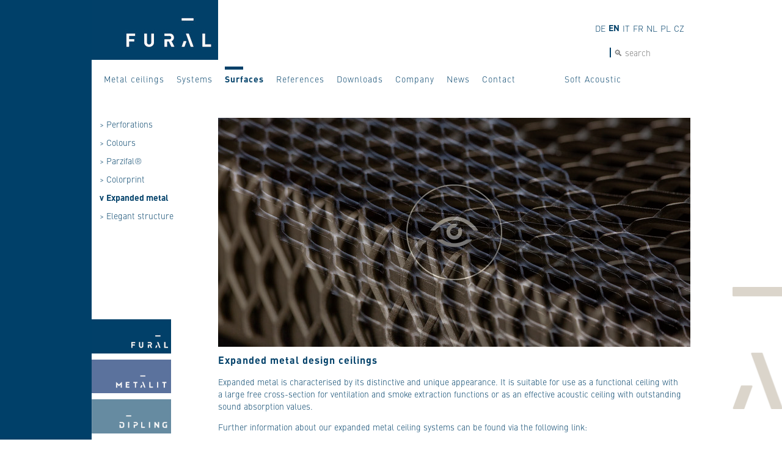

--- FILE ---
content_type: text/html; charset=utf-8
request_url: https://www.fural.com/en/surfaces/expanded_metal/118
body_size: 35835
content:
<!DOCTYPE HTML PUBLIC "-//W3C//DTD HTML 4.01 Transitional//EN" "http://www.w3.org/TR/html4/loose.dtd">
<html lang="en">
<head>  


  
    <title>Suspended ceilings Clamping system Baffle ceiling Expanded metal ceiling Heating and cooling ceiling Sustainable interior ceiling</title>
  <meta name="description" content="Suspended ceilings Clamping system Baffle ceiling Expanded metal ceiling Heating and cooling ceiling Sustainable interior ceiling.">

  <meta name="copyright"   content="Suspended ceilings Clamping system Baffle ceiling Expanded metal ceiling Heating and cooling ceiling Sustainable interior ceiling">
  <meta name="author"      content="Suspended ceilings Clamping system Baffle ceiling Expanded metal ceiling Heating and cooling ceiling Sustainable interior ceiling">
  <meta name="publisher"   content="Suspended ceilings Clamping system Baffle ceiling Expanded metal ceiling Heating and cooling ceiling Sustainable interior ceiling">



  <meta http-equiv="Content-Type" content="text/html; charset=utf-8"> 
  <meta http-equiv="Pragma" content="no-cache">
  <meta http-equiv="expires" content="0">
  <link href="https://www.fural.com/en/surfaces/expanded_metal/118" rel="canonical" >
  <link rel="alternate" hreflang="x-default" href="https://www.fural.com/de/oberflaechen/streckmetall/118" />
  <link rel="alternate" hreflang="de" href="https://www.fural.com/de/oberflaechen/streckmetall/118" />
  <link rel="alternate" hreflang="en" href="https://www.fural.com/en/surfaces/expanded_metal/118" />
  <link rel="alternate" hreflang="it" href="https://www.fural.com/it/superfici/lamiera_stirata/118" />
  <link rel="alternate" hreflang="fr" href="https://www.fural.com/fr/surfaces/plafonds_en_mEtal_dEployE_de_fural/118" />
  <link rel="alternate" hreflang="nl" href="https://www.fural.com/nl/oppervlakken/strekmetaal/118" />
  <link rel="alternate" hreflang="pl" href="https://www.fural.com/pl/powierzchnie/siatka_cieto_ciagniona/118" />

  <link href="https://www.fural.com/ws/css_v2/content.css" rel="stylesheet" type="text/css">
  <link href="https://www.fural.com/css/content.css?v=20200626" rel="stylesheet" type="text/css" media="screen">
  <link href="https://www.fural.com/css/nav.css?v=20200610"     rel="stylesheet" type="text/css" media="screen">
  <link href="https://www.fural.com/css/suchbox.css?v=20191017" rel="stylesheet" type="text/css" media="screen">
  <link href="https://www.fural.com/css/artikel.css?v=20191017" rel="stylesheet" type="text/css" media="screen">
  <link href="https://www.fural.com/css/tinymce.css?v=20191017" rel="stylesheet" type="text/css" media="screen">

  <link href="https://www.fural.com/css/print.css"   rel="stylesheet" type="text/css" media="print">
  
  <script type="text/javascript" language="javascript" src="https://www.fural.com/ws//jscripts/js-functions.js"></script>
  <script type="text/javascript" src="https://www.fural.com/ws/jscripts/jquery/jquery-1.9.1.min.js"></script>
  <script type="text/javascript" src="https://www.fural.com/ws/jscripts/suchbox.js"></script>
  <script type="text/javascript" src="https://www.fural.com/ws/jscripts/ajax.js"></script>
  <script type="text/javascript" src="https://www.fural.com/ws/jscripts/jq_lightbox/js/jquery.lightbox-0.5.min.js"></script>
  <link   type="text/css"        href="https://www.fural.com/ws/jscripts/jq_lightbox/css/jquery.lightbox-0.5.css" rel="stylesheet"  media="screen">
  <script type="text/javascript" src="https://www.fural.com/ws/jscripts/jq_crossslide/jquery.cross-slide.min.js"></script>
  <script type="text/javascript" src="https://www.fural.com/ws/jscripts/jq_columnizer/autocolumn.js" charset="utf-8"></script>
  <script type="text/javascript" language="Javascript">
    <!--
    var htmlurl      = "https://www.fural.com/ws/";
    var htmlurl_shop = "https://www.fural.com/";
    var bolSubmitOnChange = true;
    var pathToImages      = 'https://www.fural.com/ws/jscripts/calendar_picker/images/';
    -->
  </script>

  <!--[if IE 6]>
  <script language="javascript" type="text/javascript" src="https://www.fural.com/js/minmax.js"></script>
    <link href="https://www.fural.com/ws/css_v2/contentIE6.css"     rel="stylesheet" type="text/css">
    <link href="https://www.fural.com/css/contentIE6.css"     rel="stylesheet" type="text/css">
  <![endif]-->
<!--[if IE 7]>
    <link href="https://www.fural.com/ws/css_v2/contentIE7.css"     rel="stylesheet" type="text/css">
    <link href="https://www.fural.com/css/contentIE7.css"     rel="stylesheet" type="text/css">
<![endif]-->
<!--[if lt IE 7.]>
    <script defer type="text/javascript" src="https://www.fural.com/ws/jscripts/pngfix.js"></script>
<![endif]-->
    <script type="text/javascript" language="Javascript">
    <!--

  $(document).ready(function() {
    $(function() {
      $('.multicolumn_format').columnize({ columns: 2 });
      $('.column:not(.first)').css('margin-left', '10px');
      $('#colum_content_margin').height($(document).height()-$('#head').height()-$('#footer').height()-95-70);


  



      $('.banner').css('background-image','url(https://www.fural.com/files/cms/news/bild1_107.jpg)');

    });
  });



    -->
    </script> 



    <link rel="apple-touch-icon" sizes="180x180" href="/apple-touch-icon.png">
    <link rel="icon" type="image/png" sizes="32x32" href="/favicon-32x32.png">
    <link rel="icon" type="image/png" sizes="16x16" href="/favicon-16x16.png">
    <link rel="manifest" href="/site.webmanifest">
    <meta name="msapplication-TileColor" content="#da532c">
    <meta name="theme-color" content="#ffffff">

                    
    
</head>
<body >
<div id="cloud-container"></div>
<div id="cloud-container2"></div>
<div id="cloud-container3"></div>


<!-- Google Tag Manager -->
<noscript><iframe src="//www.googletagmanager.com/ns.html?id=GTM-MSSQG3" height="0" width="0" style="display:none;visibility:hidden"></iframe></noscript>
<script type="text/javascript">(function(w,d,s,l,i){w[l]=w[l]||[];w[l].push({'gtm.start':new Date().getTime(),event:'gtm.js'});var f=d.getElementsByTagName(s)[0],
j=d.createElement(s),dl=l!='dataLayer'?'&l='+l:'';j.async=true;j.src=
'//www.googletagmanager.com/gtm.js?id='+i+dl;f.parentNode.insertBefore(j,f);
})(window,document,'script','dataLayer','GTM-MSSQG3');</script>
<!-- End Google Tag Manager --> 


<div id="pageTop">



<div id="pageWrap">

<div id="page">


  <div id="page_margin">

    <div id="head">
      <div id="head_margin">


                  <div id="head_logo" style="cursor:pointer" onClick="document.location.href='/'">&nbsp;</div>

                <div id="head_search">
                <form name="search" action="https://www.fural.com/ws/frontend/seite/SeiteCmsSuchen.php" method="post">
                    <input type="hidden" name="sprachId" value="en">
                
                  <table><tr><td>
                    <a href="#" onClick="document.search.submit()" style="color:#fff">SEARCH</a>
                
                
                  </td><td>
                                   
                            <input type="text" name="suchtext" 
                                   value=""
                                   placeholder="🔍 search " 
                                   id="suchtext"
                                   onClick="$('#suchtext').val('');">
                            <input type="submit" name="suche" value="go" style="padding:0px;margin:0px;display:none">
                  </td></tr></table>
                
                </form>
                </div>


                <div id="nav">

                                                    
          
<div class="nav1">

  <ul class="nav1">
      <li class="nav1 inaktiv1 submenu" style="margin-left:0px;">
      <div class="nav1_element">
        <a class="nav1"
                      href="/en/metal_ceilings/3" >Metal ceilings</a>
      </div>
    
    </li>
      <li class="nav1 inaktiv1 submenu" >
      <div class="nav1_element">
        <a class="nav1"
                      href="/en/systems/4" >Systems</a>
      </div>
    
    </li>
      <li class="nav1 aktiv1 submenu" >
      <div class="nav1_element">
        <a class="nav1"
           id="nav1Title"           href="/en/surfaces/5" >Surfaces</a>
      </div>
    
    </li>
          <li class="nav1 inaktiv1 submenu" >
      <div class="nav1_element">
        <a class="nav1"
                      href="/ws/frontend/partner/PartnerArtikelsucheModul.php?sucheOrderColumn[arSortierung]=desc&amp;sucheOrderColumn[arBez]=asc&amp;aMixSuchparamter[arWGrp]=5"
           target="_self" >References</a>
      </div>

    
    </li>
      <li class="nav1 inaktiv1 submenu" >
      <div class="nav1_element">
        <a class="nav1"
                      href="/en/downloads/6" >Downloads</a>
      </div>
    
    </li>
      <li class="nav1 inaktiv1 submenu" >
      <div class="nav1_element">
        <a class="nav1"
                      href="/en/company/7" >Company</a>
      </div>
    
    </li>
      <li class="nav1 inaktiv1 submenu" >
      <div class="nav1_element">
        <a class="nav1"
                      href="/en/news/150" >News</a>
      </div>
    
    </li>
      <li class="nav1 inaktiv1 submenu" >
      <div class="nav1_element">
        <a class="nav1"
                      href="/en/contact/8" >Contact</a>
      </div>
    
    </li>
      <li class="nav1 inaktiv1 submenu" >
      <div class="nav1_element">
        <a class="nav1"
                      href="/en/_/2296" >                                                                                                                                                              </a>
      </div>
    
    </li>
      <li class="nav1 inaktiv1 submenu" >
      <div class="nav1_element">
        <a class="nav1"
                      href="/en/_/2297" >                                                                               </a>
      </div>
    
    </li>
      <li class="nav1 inaktiv1 submenu" >
      <div class="nav1_element">
        <a class="nav1"
                      href="/en/_/2298" >                                                                               </a>
      </div>
    
    </li>
          <li class="nav1 inaktiv1 submenu" >
      <div class="nav1_element">
        <a class="nav1"
                      href="https://acoustic.pinta-systems.com/"
           target="_blank" >Soft Acoustic</a>
      </div>

    
    </li>
  </ul>
</div>



                </div>
                
 
            <div class="nav_lang"> 
              <ul>
            
                                        <li   id="aktiv_lang_de">
                  <a
                                              href="/de/oberflaechen/streckmetall/118"
                       
                  id="de" title="de">de</a></li>
                                                    <li class="aktiv"  id="aktiv_lang_en">
                  <a
                                              href="/en/surfaces/expanded_metal/118"
                       
                  id="en" title="en">en</a></li>
                                                    <li   id="aktiv_lang_it">
                  <a
                                              href="/it/superfici/lamiera_stirata/118"
                       
                  id="it" title="it">it</a></li>
                                                    <li   id="aktiv_lang_fr">
                  <a
                                              href="/fr/surfaces/plafonds_en_mEtal_dEployE_de_fural/118"
                       
                  id="fr" title="fr">fr</a></li>
                                                    <li   id="aktiv_lang_nl">
                  <a
                                              href="/nl/oppervlakken/strekmetaal/118"
                       
                  id="nl" title="nl">nl</a></li>
                                                    <li   id="aktiv_lang_pl">
                  <a
                                              href="/pl/powierzchnie/siatka_cieto_ciagniona/118"
                       
                  id="pl" title="pl">pl</a></li>
                                                    <li   id="aktiv_lang_cz">
                  <a
                                              href="/cz/povrchova_uprava/tahokov/118"
                       
                  id="cz" title="cz">cz</a></li>
                                      </ul>
            </div>
       </div>
    </div>

<div id="content">
      <div >
                
                <div id="colum_side" class="left">
                    <div id="colum_side_margin">
                    
                    


                                        
<div class="nav2">
  <ul class="nav2">
      <li class="nav2 inaktiv2 submenu">
      <div class="nav2_element">
      <div class="spacer">&gt;</div><div class="texter">
        <a class="nav2" 
                      href="/en/surfaces/perforations/114" >Perforations</a>
      </div>
      </div>
    
    
    </li>
      <li class="nav2 inaktiv2 submenu">
      <div class="nav2_element">
      <div class="spacer">&gt;</div><div class="texter">
        <a class="nav2" 
                      href="/en/surfaces/colours/115" >Colours</a>
      </div>
      </div>
    
    
    </li>
      <li class="nav2 inaktiv2 submenu">
      <div class="nav2_element">
      <div class="spacer">&gt;</div><div class="texter">
        <a class="nav2" 
                      href="/en/surfaces/parzifal_R_/1179" >Parzifal®</a>
      </div>
      </div>
    
    
    </li>
      <li class="nav2 inaktiv2 submenu">
      <div class="nav2_element">
      <div class="spacer">&gt;</div><div class="texter">
        <a class="nav2" 
                      href="/en/surfaces/colorprint/495" >Colorprint</a>
      </div>
      </div>
    
    
    </li>
      <li class="nav2 aktiv2 submenu">
      <div class="nav2_element">
      <div class="spacer"><b>v</b></div><div class="texter">
        <a class="nav2" 
           id="nav2Title"           href="/en/surfaces/expanded_metal/118" >Expanded metal</a>
      </div>
      </div>
    
          
        
    
    
    </li>
      <li class="nav2 inaktiv2 submenu">
      <div class="nav2_element">
      <div class="spacer">&gt;</div><div class="texter">
        <a class="nav2" 
                      href="/en/surfaces/elegant_structure/119" >Elegant structure</a>
      </div>
      </div>
    
    
    </li>
  </ul>
</div>







      <div style="clear:both;height:50px"></div>
      

                    </div>
                    
                    <div style="text-align:center;display:none">
                      <a href="/">
                        <img src="https://www.fural.com/images/news.png" alt="logo">
                      </a>
                    </div>

                <div class="logos_left">
                  <div>
                    <a href="/"><img src="/images/logo/logo_fural.jpg" alt="Logo Fural" /></a>
                  </div>
                  <div>
                  
				  
                     <a href="https://www.fural.com/en/kontakt/schweiz/966" target="_self"><img src="/images/logo/logo_metalit.png" alt="Logo Metalit" /></a>
                  </div>
                  <div>
                    <a href="https://www.dipling.de" target="_blank"><img src="/images/logo/logo_dipling.png" alt="Logo Dipling" /></a>
                  </div>
                  <div>
                    <a href="https://www.bruensch.com" target="_blank"><img src="/images/logo/logo_bruensch.jpg" alt="Logo Brünsch" /></a>
                  </div>

                </div>



                </div>
                
                


              <div id="colum_content" class="right_content  ">
                <div id="colum_content_margin" style="
                
                /*
                background-image:url(https://www.fural.com/images/pixel_fff.png);
                background-position:top left;
                background-repeat:repeat-y;
                */
                ">


<!-- Google Tag Manager (noscript) -->
<noscript><iframe src="https://www.googletagmanager.com/ns.html?id=GTM-MSSQG3"
height="0" width="0" style="display:none;visibility:hidden"></iframe></noscript>
<!-- End Google Tag Manager (noscript) -->


                            

  
    <!-- n2 #0# 118  -->



 



<div class="cms_news">
<!-- News -->


                
          




    
    
    
    
    






            

            

            

            

            




    

        
                  
                                        
                                                                                        
                                                
                                                
                              
                                                  
            
                                                  
  
    

  
    


  
  
  
  
<a name="c205" class="underline_none"></a>

<div >




<div style="clear:both;margin-bottom:0px;">




                                            
    
	<div style="float:left;width:773px;cursor:pointer" onclick='$("#gallery_coid_118_showL .first").click()'>
                                        


<div id="gallery_coid_118_showL" style="display:none">
  <script type="text/javascript"><!--
      $(document).ready(function() { $(function() {
          $('#gallery_coid_118_showL a.n_pic').lightBox({fixedNavigation:true, overlayBgColor:'rgb(0,64,105)'}); }); });
--></script>
                          <a href="/img/10429/1260x610_fural_oberflaechen_streckmetall_1_1.jpg" class="n_pic first" title="">&nbsp;</a>
                          <a href="/img/10430/1260x610_fural_oberflaechen_streckmetall_1_2.jpg" class="n_pic inactive" title="">&nbsp;</a>
                          <a href="/img/10431/1260x610_fural_oberflaechen_streckmetall_1_3.jpg" class="n_pic inactive" title="">&nbsp;</a>
                          <a href="/img/10432/1260x610_fural_oberflaechen_streckmetall_1_4.jpg" class="n_pic inactive" title="">&nbsp;</a>
                          <a href="/img/10433/1260x610_fural_oberflaechen_streckmetall_1_5.jpg" class="n_pic inactive" title="">&nbsp;</a>
                          <a href="/img/10434/1260x610_fural_oberflaechen_streckmetall_1_6.jpg" class="n_pic inactive" title="">&nbsp;</a>
                          <a href="/img/10435/1260x610_fural_oberflaechen_streckmetall_1_7.jpg" class="n_pic inactive" title="">&nbsp;</a>
                          <a href="/img/10436/1260x610_fural_oberflaechen_streckmetall_1_8.jpg" class="n_pic inactive" title="">&nbsp;</a>
                          <a href="/img/10437/1260x610_fural_oberflaechen_streckmetall_1_9.jpg" class="n_pic inactive" title="">&nbsp;</a>
                          <a href="/img/10438/1260x610_fural_oberflaechen_streckmetall_1_10.jpg" class="n_pic inactive" title="">&nbsp;</a>
                          <a href="/img/10439/1260x610_fural_oberflaechen_streckmetall_1_11.jpg" class="n_pic inactive" title="">&nbsp;</a>
                          <a href="/img/10440/1260x610_fural_oberflaechen_streckmetall_1_12.jpg" class="n_pic inactive" title="">&nbsp;</a>
                          <a href="/img/10441/1260x610_fural_oberflaechen_streckmetall_1_13.jpg" class="n_pic inactive" title="">&nbsp;</a>
  
</div>


  


                        <div id="startseite_118_showL" class="crossslide" style="width:773px;height:375px;"></div>
    <!-- Bildergalerie eingebunden via jquery cross-slide _______________________________________________________________________ -->
     <script type="text/javascript" language="Javascript">
    <!--
  $(document).ready(function() {
    $(function() {
        $('#startseite_118_showL').crossSlide({
          alt: '', sleep: 2, fade: 3
        }, [

{ src: '/img/10429/cr773x375/1260x610_fural_oberflaechen_streckmetall_1_1.jpg' },{ src: '/img/10430/cr773x375/1260x610_fural_oberflaechen_streckmetall_1_2.jpg' },{ src: '/img/10431/cr773x375/1260x610_fural_oberflaechen_streckmetall_1_3.jpg' },{ src: '/img/10432/cr773x375/1260x610_fural_oberflaechen_streckmetall_1_4.jpg' },{ src: '/img/10433/cr773x375/1260x610_fural_oberflaechen_streckmetall_1_5.jpg' },{ src: '/img/10434/cr773x375/1260x610_fural_oberflaechen_streckmetall_1_6.jpg' },{ src: '/img/10435/cr773x375/1260x610_fural_oberflaechen_streckmetall_1_7.jpg' },{ src: '/img/10436/cr773x375/1260x610_fural_oberflaechen_streckmetall_1_8.jpg' },{ src: '/img/10437/cr773x375/1260x610_fural_oberflaechen_streckmetall_1_9.jpg' },{ src: '/img/10438/cr773x375/1260x610_fural_oberflaechen_streckmetall_1_10.jpg' },{ src: '/img/10439/cr773x375/1260x610_fural_oberflaechen_streckmetall_1_11.jpg' },{ src: '/img/10440/cr773x375/1260x610_fural_oberflaechen_streckmetall_1_12.jpg' },{ src: '/img/10441/cr773x375/1260x610_fural_oberflaechen_streckmetall_1_13.jpg' }
        ])
      });
  });

    -->
    </script>
 

	</div>
	




<div style="clear:both"></div>



</div>


<div style="clear:both"></div><div style="clear:both"></div><div style="clear:both"></div>
<a name="cc205" class="underline_none"></a>









<div class="content_margin2 " >



  

  <h1>Expanded metal design ceilings</h1>
 



  <div  style="padding-right:10px;">
  <p>Expanded metal is characterised by its distinctive and unique appearance. It is suitable for use as a functional ceiling with a large free cross-section for ventilation and smoke extraction functions or as an effective acoustic ceiling with outstanding sound absorption values.</p>
<p>Further information about our expanded metal ceiling systems can be found via the following link:</p>
<p><br ><br ></p>
  </div>
  








 










                
                  
                    
                 














  

  








        

        
    
          
            
      <div class="news_links">
  <h4>further reading:</h4>
  <ul>
      <li>
       <a href="/en/systems/expanded_metal/z_hang_in_rail/1325#c1325" 
           >- Z-HANG-IN RAIL</a>
    </li>
      </ul>
</div>




                
              
              
  
<div class="news_links">
<h4>References:</h4>
  <ul>
      <li>

       <a href="/en/ref/linz_university_of_art_design/A00000077#aA00000077"
         >- Linz University of Art &amp; Design</a>
    </li>
        <li>

       <a href="/en/ref/kirchdorf_district_council/A00000078#aA00000078"
         >- Kirchdorf District Council</a>
    </li>
        <li>

       <a href="/en/ref/c_p_head_office_graz/A00000076#aA00000076"
         >- C&amp;P Head Office Graz</a>
    </li>
  </ul>
</div>

      

  




</div> <!-- content_margin2 -->






  

<div class="cms_footerA">
<div class="cms_footerB noprint">
</div>
</div>

<div style="clear:both"></div>
</div>

     
   

    

        
                  
  
    

  
    


  
  
  
  
<a name="c1490" class="underline_none"></a>

<div >




<div style="clear:both;margin-bottom:0px;">





<div style="clear:both"></div>



</div>


<div style="clear:both"></div><div style="clear:both"></div><div style="clear:both"></div>
<a name="cc1490" class="underline_none"></a>







  <div style="height:15px;"></div>


<div class="content_margin2 content_float_right" style="margin-left:0px;padding-left:0px" >



  

  <h1>THE JOINT MAKES THE DIFFERENCE</h1>
 



  <div  style="padding-right:10px;">
  <p>The expanded metal tiles are supplied in three different versions.</p>
<ul>
<li>Tile type A: Webs butt-welded</li>
<li>Tile type B: Webs folded</li>
<li>Tile type C: Tile made of sheet metal, expanded metal mesh inserted and fixed</li>
</ul>
<p>The joint pattern differs depending on the tile type, with the spectrum extending from zero-gap to a joint width of 20&nbsp;mm. The overall appearance of expanded metal ceilings is determined by the mesh size in combination with the joint pattern.</p>
  </div>
  








 










                
                  
                    















  

  








        

        
    
    



    


  




</div> <!-- content_margin2 -->

  <div style="float:left;width:290px;border:1px solid #fff;margin: 10px 50px 0px 50px;cursor:pointer" onclick='$("#gallery_coid_1490_show .first").click()'>
                                        

<div id="gallery_coid_1490_show" style="display:none">
  <script type="text/javascript"><!--
      $(document).ready(function() { $(function() {
          $('#gallery_coid_1490_show a.n_pic').lightBox({fixedNavigation:true, overlayBgColor:'rgb(0,64,105)'}); }); });
--></script>
                          <a href="/img/7478/streckmetallkassette_typ_a.jpg" class="n_pic first" title="">&nbsp;</a>
                          <a href="/img/7479/streckmetallkassette_typ_b.jpg" class="n_pic inactive" title="">&nbsp;</a>
                          <a href="/img/7625/streckmetallkassette_typ_c.jpg" class="n_pic inactive" title="">&nbsp;</a>
  
</div>


    <div id="startseite_1490_show" class="crossslide" 
         style="width:290px;height:290px;">
                      <img src="/img/7478/cr290x290/streckmetallkassette_typ_a.jpg" alt="" title="">
    </div>
     

  </div>
  <div style="float:left;width:290px;margin: 0px 50px 20px 50px;">
  <br>
      <a href="#cc1490" onClick='$("#gallery_coid_1490_show .first").click()'>Gallery (3)</a>
    </div>





  

<div class="cms_footerA">
<div class="cms_footerB noprint">
</div>
</div>

<div style="clear:both"></div>
</div>

     
   

    

        
                  
  
    

  
    


  
  
  
  
<a name="c1491" class="underline_none"></a>

<div >




<div style="clear:both;margin-bottom:0px;">





<div style="clear:both"></div>



</div>


<div style="clear:both"></div><div style="clear:both"></div><div style="clear:both"></div>
<a name="cc1491" class="underline_none"></a>







  <div style="height:15px;"></div>


<div class="content_margin2 content_float_right" style="margin-left:0px;padding-left:0px" >



  

  <h1>SYSTEM DIVERSITY – OPTIMUM TAILORING TO THE CEILING REQUIREMENTS</h1>
 



  <div  style="padding-right:10px;">
  <p>Expanded metal ceilings are available in several different versions. The tiles can be opened and closed without the use of tools. Expanded metal ceilings are available as a lay-in system in T24 system rails, as a support system on edge brackets and as a hang-in system with Z, DZ and H38 shaped profiles.</p>
  </div>
  








 










                
                  
                    















  

  








        

        
    
            
            
              
              
              
  <div class="news_links">
  <h4>further reading:</h4>
  <ul>
      <li>
       <a href="/en/systems/expanded_metal/support_system/1350#c1350" 
           >- Support System</a>
    </li>
        <li>
       <a href="/en/systems/expanded_metal/dz_hang_in_system/1331#c1331" 
           >- DZ-hang-in system</a>
    </li>
        <li>
       <a href="/en/systems/expanded_metal/lay_in_system/1346#c1346" 
           >- Lay-in system</a>
    </li>
        <li>
       <a href="/en/systems/expanded_metal/z_hang_in_rail/1325#c1325" 
           >- Z-HANG-IN RAIL</a>
    </li>
  </ul>
</div>




    


  




</div> <!-- content_margin2 -->

  <div style="float:left;width:290px;border:1px solid #fff;margin: 10px 50px 0px 50px;cursor:pointer" onclick='$("#gallery_coid_1491_show .first").click()'>
                                        

<div id="gallery_coid_1491_show" style="display:none">
  <script type="text/javascript"><!--
      $(document).ready(function() { $(function() {
          $('#gallery_coid_1491_show a.n_pic').lightBox({fixedNavigation:true, overlayBgColor:'rgb(0,64,105)'}); }); });
--></script>
                          <a href="/img/7489/streckmetalldecke_dz_einh_ngesystem.jpg" class="n_pic first" title="">&nbsp;</a>
                          <a href="/img/7626/streckmetalldecke_berufsschule_landshut.jpg" class="n_pic inactive" title="">&nbsp;</a>
                          <a href="/img/7627/streckmetalldecke_kunstuniversitaet_linz.jpg" class="n_pic inactive" title="">&nbsp;</a>
                          <a href="/img/7628/streckmetalldecke_dz_einhaengesystem_bh_kirchdorf.jpg" class="n_pic inactive" title="">&nbsp;</a>
  
</div>


    <div id="startseite_1491_show" class="crossslide" 
         style="width:290px;height:290px;">
                      <img src="/img/7489/cr290x290/streckmetalldecke_dz_einhaengesystem.jpg" alt="" title="">
    </div>
     

  </div>
  <div style="float:left;width:290px;margin: 0px 50px 20px 50px;">
  <br>
      <a href="#cc1491" onClick='$("#gallery_coid_1491_show .first").click()'>Gallery (4)</a>
    </div>





  

<div class="cms_footerA">
<div class="cms_footerB noprint">
</div>
</div>

<div style="clear:both"></div>
</div>

     
   

    

        
                  
  
    

  
    


  
  
  
  
<a name="c1492" class="underline_none"></a>

<div >




<div style="clear:both;margin-bottom:0px;">





<div style="clear:both"></div>



</div>


<div style="clear:both"></div><div style="clear:both"></div><div style="clear:both"></div>
<a name="cc1492" class="underline_none"></a>







  <div style="height:15px;"></div>


<div class="content_margin2 content_float_right" style="margin-left:0px;padding-left:0px" >



  

  <h1>EXPANDED METAL CEILINGS WITH MATT SURFACE</h1>
 



  <div  style="padding-right:10px;">
  <p>The expanded metal tiles are coated with matt PARZIFAL stove enamelling. This makes their appearance particularly homogeneous and elegant. Coating is possible in all RAL colours.</p>
  </div>
  








 










                
                  
                    















  

  








        

        
    
      
            
  <div class="news_links">
  <h4>further reading:</h4>
  <ul>
      <li>
       <a href="/en/surfaces/parzifal_R_/1179#c1179" 
           >- Parzifal®</a>
    </li>
  </ul>
</div>




    


  




</div> <!-- content_margin2 -->

  <div style="float:left;width:290px;border:1px solid #fff;margin: 10px 50px 0px 50px;cursor:pointer" onclick='$("#gallery_coid_1492_show .first").click()'>
                                        

<div id="gallery_coid_1492_show" style="display:none">
  <script type="text/javascript"><!--
      $(document).ready(function() { $(function() {
          $('#gallery_coid_1492_show a.n_pic').lightBox({fixedNavigation:true, overlayBgColor:'rgb(0,64,105)'}); }); });
--></script>
                          <a href="/img/7496/streckmetalldecke_parzifal.jpg" class="n_pic first" title="">&nbsp;</a>
  
</div>


    <div id="startseite_1492_show" class="crossslide" 
         style="width:290px;height:290px;">
                      <img src="/img/7496/cr290x290/streckmetalldecke_parzifal.jpg" alt="" title="">
    </div>
     

  </div>
  <div style="float:left;width:290px;margin: 0px 50px 20px 50px;">
    </div>





  

<div class="cms_footerA">
<div class="cms_footerB noprint">
</div>
</div>

<div style="clear:both"></div>
</div>

     
   

    

        
                  
  
    

  
    


  
  
  
  
<a name="c1952" class="underline_none"></a>

<div >




<div style="clear:both;margin-bottom:0px;">





<div style="clear:both"></div>



</div>


<div style="clear:both"></div><div style="clear:both"></div><div style="clear:both"></div>
<a name="cc1952" class="underline_none"></a>









<div class="content_margin2 " >



  

  <h1>Fural Metalit Dipling sample box expanded metal surfaces</h1>
 



  <div  style="padding-right:10px;">
  
  </div>
  <iframe width="772" height="424" src="https://www.youtube-nocookie.com/embed/_C2hyH3KwUs" frameborder="0" gesture="media" allow="encrypted-media" allowfullscreen></iframe>








 










                
                  
                    















  

  








        

        
    
    



    


  




</div> <!-- content_margin2 -->






  

<div class="cms_footerA">
<div class="cms_footerB noprint">
</div>
</div>

<div style="clear:both"></div>
</div>

     
   


</div>

<!-- =====================================================================================================CONTENT ENDE!-->	





                </div>
                <div style="clear:both"></div>
              </div>
              
  
          <div id="footer">

            <div class="footer_icon">
              <a href="http://www.youtube.com/fural4810" title="Youtube" target="_blank"><img src="https://www.fural.com/images/sm_youtube.jpg" style="width:20px;" alt="youtube"></a>
            </div>
            <div class="footer_icon">
              <a href="http://www.facebook.com/metalldecken" title="Facebook" target="_blank"><img src="https://www.fural.com/images/sm_facebook.jpg" style="width:20px;" alt="facebook"></a>
            </div>

            <div class="footer_icon">
              <a href="http://twitter.com/#!/fural4810" title="Twitter" target="_blank"><img src="https://www.fural.com/images/sm_twitter.jpg" style="width:20px;" alt="twitter"></a>
            </div>
            <div class="footer_icon">
              <a href="https://www.xing.com/companies/furalsystemeinmetallgmbh?trkid=us%3ab1179587a74c5d97f1ac7ebfe1e8a0ea%3ad41d8cd98f00b204e9800998ecf8427e%3acompanies;trkoff=0" title="XING1" target="_blank"><img src="https://www.fural.com/images/sm_xing.jpg" style="width:20px;" alt="xing"></a>
            </div>
            <div class="footer_icon">
              <a href="https://www.instagram.com/fural.metalit.dipling" title="Instagram" target="_blank"><img src="https://www.fural.com/images/sm_instagram.png" style="width:20px;" alt="Instagram"></a>
            </div>

          </div>
        </div>

				<div style="background-color:#ccc">
                            <!-- NAVIGATION UNTEN START -->
    
<div class="nav1_unten">

  <ul class="nav1_unten">
      <li class="nav1_unten inaktiv1 submenu">
      <div class="nav1_element">
        <a class="nav1_unten"
                      href="/en/data_protection/1428" >Data Protection</a>
      </div>
    
    </li>
  </ul>
</div>

<!-- NAVIGATION UNTEN ENDE -->
				</div>

 

      </div>
  </div> 



    <div style="clear:both"></div>
  </div> 
  
  <div style="clear:both"></div>
</div> 

  <div style="clear:both"></div>
</div> 



<script type='text/javascript'>
/* <![CDATA[ */
var cnArgs = {"hideEffect":"fade","onScroll":"no","onScrollOffset":"500","cookieName":"cookie_notice_accepted","cookieValue":"TRUE","cookieTime":"2592000","cookiePath":"\/","cookieDomain":"","redirection":"","cache":""};
/* ]]> */
</script>



</body>
</html>

--- FILE ---
content_type: text/html; charset=utf-8
request_url: https://www.youtube-nocookie.com/embed/_C2hyH3KwUs
body_size: 46591
content:
<!DOCTYPE html><html lang="en" dir="ltr" data-cast-api-enabled="true"><head><meta name="viewport" content="width=device-width, initial-scale=1"><script nonce="1CIQB3mcT_6mH6ZOcB8HaQ">if ('undefined' == typeof Symbol || 'undefined' == typeof Symbol.iterator) {delete Array.prototype.entries;}</script><style name="www-roboto" nonce="nNIhvCs08jU7lLiuK-ikwg">@font-face{font-family:'Roboto';font-style:normal;font-weight:400;font-stretch:100%;src:url(//fonts.gstatic.com/s/roboto/v48/KFO7CnqEu92Fr1ME7kSn66aGLdTylUAMa3GUBHMdazTgWw.woff2)format('woff2');unicode-range:U+0460-052F,U+1C80-1C8A,U+20B4,U+2DE0-2DFF,U+A640-A69F,U+FE2E-FE2F;}@font-face{font-family:'Roboto';font-style:normal;font-weight:400;font-stretch:100%;src:url(//fonts.gstatic.com/s/roboto/v48/KFO7CnqEu92Fr1ME7kSn66aGLdTylUAMa3iUBHMdazTgWw.woff2)format('woff2');unicode-range:U+0301,U+0400-045F,U+0490-0491,U+04B0-04B1,U+2116;}@font-face{font-family:'Roboto';font-style:normal;font-weight:400;font-stretch:100%;src:url(//fonts.gstatic.com/s/roboto/v48/KFO7CnqEu92Fr1ME7kSn66aGLdTylUAMa3CUBHMdazTgWw.woff2)format('woff2');unicode-range:U+1F00-1FFF;}@font-face{font-family:'Roboto';font-style:normal;font-weight:400;font-stretch:100%;src:url(//fonts.gstatic.com/s/roboto/v48/KFO7CnqEu92Fr1ME7kSn66aGLdTylUAMa3-UBHMdazTgWw.woff2)format('woff2');unicode-range:U+0370-0377,U+037A-037F,U+0384-038A,U+038C,U+038E-03A1,U+03A3-03FF;}@font-face{font-family:'Roboto';font-style:normal;font-weight:400;font-stretch:100%;src:url(//fonts.gstatic.com/s/roboto/v48/KFO7CnqEu92Fr1ME7kSn66aGLdTylUAMawCUBHMdazTgWw.woff2)format('woff2');unicode-range:U+0302-0303,U+0305,U+0307-0308,U+0310,U+0312,U+0315,U+031A,U+0326-0327,U+032C,U+032F-0330,U+0332-0333,U+0338,U+033A,U+0346,U+034D,U+0391-03A1,U+03A3-03A9,U+03B1-03C9,U+03D1,U+03D5-03D6,U+03F0-03F1,U+03F4-03F5,U+2016-2017,U+2034-2038,U+203C,U+2040,U+2043,U+2047,U+2050,U+2057,U+205F,U+2070-2071,U+2074-208E,U+2090-209C,U+20D0-20DC,U+20E1,U+20E5-20EF,U+2100-2112,U+2114-2115,U+2117-2121,U+2123-214F,U+2190,U+2192,U+2194-21AE,U+21B0-21E5,U+21F1-21F2,U+21F4-2211,U+2213-2214,U+2216-22FF,U+2308-230B,U+2310,U+2319,U+231C-2321,U+2336-237A,U+237C,U+2395,U+239B-23B7,U+23D0,U+23DC-23E1,U+2474-2475,U+25AF,U+25B3,U+25B7,U+25BD,U+25C1,U+25CA,U+25CC,U+25FB,U+266D-266F,U+27C0-27FF,U+2900-2AFF,U+2B0E-2B11,U+2B30-2B4C,U+2BFE,U+3030,U+FF5B,U+FF5D,U+1D400-1D7FF,U+1EE00-1EEFF;}@font-face{font-family:'Roboto';font-style:normal;font-weight:400;font-stretch:100%;src:url(//fonts.gstatic.com/s/roboto/v48/KFO7CnqEu92Fr1ME7kSn66aGLdTylUAMaxKUBHMdazTgWw.woff2)format('woff2');unicode-range:U+0001-000C,U+000E-001F,U+007F-009F,U+20DD-20E0,U+20E2-20E4,U+2150-218F,U+2190,U+2192,U+2194-2199,U+21AF,U+21E6-21F0,U+21F3,U+2218-2219,U+2299,U+22C4-22C6,U+2300-243F,U+2440-244A,U+2460-24FF,U+25A0-27BF,U+2800-28FF,U+2921-2922,U+2981,U+29BF,U+29EB,U+2B00-2BFF,U+4DC0-4DFF,U+FFF9-FFFB,U+10140-1018E,U+10190-1019C,U+101A0,U+101D0-101FD,U+102E0-102FB,U+10E60-10E7E,U+1D2C0-1D2D3,U+1D2E0-1D37F,U+1F000-1F0FF,U+1F100-1F1AD,U+1F1E6-1F1FF,U+1F30D-1F30F,U+1F315,U+1F31C,U+1F31E,U+1F320-1F32C,U+1F336,U+1F378,U+1F37D,U+1F382,U+1F393-1F39F,U+1F3A7-1F3A8,U+1F3AC-1F3AF,U+1F3C2,U+1F3C4-1F3C6,U+1F3CA-1F3CE,U+1F3D4-1F3E0,U+1F3ED,U+1F3F1-1F3F3,U+1F3F5-1F3F7,U+1F408,U+1F415,U+1F41F,U+1F426,U+1F43F,U+1F441-1F442,U+1F444,U+1F446-1F449,U+1F44C-1F44E,U+1F453,U+1F46A,U+1F47D,U+1F4A3,U+1F4B0,U+1F4B3,U+1F4B9,U+1F4BB,U+1F4BF,U+1F4C8-1F4CB,U+1F4D6,U+1F4DA,U+1F4DF,U+1F4E3-1F4E6,U+1F4EA-1F4ED,U+1F4F7,U+1F4F9-1F4FB,U+1F4FD-1F4FE,U+1F503,U+1F507-1F50B,U+1F50D,U+1F512-1F513,U+1F53E-1F54A,U+1F54F-1F5FA,U+1F610,U+1F650-1F67F,U+1F687,U+1F68D,U+1F691,U+1F694,U+1F698,U+1F6AD,U+1F6B2,U+1F6B9-1F6BA,U+1F6BC,U+1F6C6-1F6CF,U+1F6D3-1F6D7,U+1F6E0-1F6EA,U+1F6F0-1F6F3,U+1F6F7-1F6FC,U+1F700-1F7FF,U+1F800-1F80B,U+1F810-1F847,U+1F850-1F859,U+1F860-1F887,U+1F890-1F8AD,U+1F8B0-1F8BB,U+1F8C0-1F8C1,U+1F900-1F90B,U+1F93B,U+1F946,U+1F984,U+1F996,U+1F9E9,U+1FA00-1FA6F,U+1FA70-1FA7C,U+1FA80-1FA89,U+1FA8F-1FAC6,U+1FACE-1FADC,U+1FADF-1FAE9,U+1FAF0-1FAF8,U+1FB00-1FBFF;}@font-face{font-family:'Roboto';font-style:normal;font-weight:400;font-stretch:100%;src:url(//fonts.gstatic.com/s/roboto/v48/KFO7CnqEu92Fr1ME7kSn66aGLdTylUAMa3OUBHMdazTgWw.woff2)format('woff2');unicode-range:U+0102-0103,U+0110-0111,U+0128-0129,U+0168-0169,U+01A0-01A1,U+01AF-01B0,U+0300-0301,U+0303-0304,U+0308-0309,U+0323,U+0329,U+1EA0-1EF9,U+20AB;}@font-face{font-family:'Roboto';font-style:normal;font-weight:400;font-stretch:100%;src:url(//fonts.gstatic.com/s/roboto/v48/KFO7CnqEu92Fr1ME7kSn66aGLdTylUAMa3KUBHMdazTgWw.woff2)format('woff2');unicode-range:U+0100-02BA,U+02BD-02C5,U+02C7-02CC,U+02CE-02D7,U+02DD-02FF,U+0304,U+0308,U+0329,U+1D00-1DBF,U+1E00-1E9F,U+1EF2-1EFF,U+2020,U+20A0-20AB,U+20AD-20C0,U+2113,U+2C60-2C7F,U+A720-A7FF;}@font-face{font-family:'Roboto';font-style:normal;font-weight:400;font-stretch:100%;src:url(//fonts.gstatic.com/s/roboto/v48/KFO7CnqEu92Fr1ME7kSn66aGLdTylUAMa3yUBHMdazQ.woff2)format('woff2');unicode-range:U+0000-00FF,U+0131,U+0152-0153,U+02BB-02BC,U+02C6,U+02DA,U+02DC,U+0304,U+0308,U+0329,U+2000-206F,U+20AC,U+2122,U+2191,U+2193,U+2212,U+2215,U+FEFF,U+FFFD;}@font-face{font-family:'Roboto';font-style:normal;font-weight:500;font-stretch:100%;src:url(//fonts.gstatic.com/s/roboto/v48/KFO7CnqEu92Fr1ME7kSn66aGLdTylUAMa3GUBHMdazTgWw.woff2)format('woff2');unicode-range:U+0460-052F,U+1C80-1C8A,U+20B4,U+2DE0-2DFF,U+A640-A69F,U+FE2E-FE2F;}@font-face{font-family:'Roboto';font-style:normal;font-weight:500;font-stretch:100%;src:url(//fonts.gstatic.com/s/roboto/v48/KFO7CnqEu92Fr1ME7kSn66aGLdTylUAMa3iUBHMdazTgWw.woff2)format('woff2');unicode-range:U+0301,U+0400-045F,U+0490-0491,U+04B0-04B1,U+2116;}@font-face{font-family:'Roboto';font-style:normal;font-weight:500;font-stretch:100%;src:url(//fonts.gstatic.com/s/roboto/v48/KFO7CnqEu92Fr1ME7kSn66aGLdTylUAMa3CUBHMdazTgWw.woff2)format('woff2');unicode-range:U+1F00-1FFF;}@font-face{font-family:'Roboto';font-style:normal;font-weight:500;font-stretch:100%;src:url(//fonts.gstatic.com/s/roboto/v48/KFO7CnqEu92Fr1ME7kSn66aGLdTylUAMa3-UBHMdazTgWw.woff2)format('woff2');unicode-range:U+0370-0377,U+037A-037F,U+0384-038A,U+038C,U+038E-03A1,U+03A3-03FF;}@font-face{font-family:'Roboto';font-style:normal;font-weight:500;font-stretch:100%;src:url(//fonts.gstatic.com/s/roboto/v48/KFO7CnqEu92Fr1ME7kSn66aGLdTylUAMawCUBHMdazTgWw.woff2)format('woff2');unicode-range:U+0302-0303,U+0305,U+0307-0308,U+0310,U+0312,U+0315,U+031A,U+0326-0327,U+032C,U+032F-0330,U+0332-0333,U+0338,U+033A,U+0346,U+034D,U+0391-03A1,U+03A3-03A9,U+03B1-03C9,U+03D1,U+03D5-03D6,U+03F0-03F1,U+03F4-03F5,U+2016-2017,U+2034-2038,U+203C,U+2040,U+2043,U+2047,U+2050,U+2057,U+205F,U+2070-2071,U+2074-208E,U+2090-209C,U+20D0-20DC,U+20E1,U+20E5-20EF,U+2100-2112,U+2114-2115,U+2117-2121,U+2123-214F,U+2190,U+2192,U+2194-21AE,U+21B0-21E5,U+21F1-21F2,U+21F4-2211,U+2213-2214,U+2216-22FF,U+2308-230B,U+2310,U+2319,U+231C-2321,U+2336-237A,U+237C,U+2395,U+239B-23B7,U+23D0,U+23DC-23E1,U+2474-2475,U+25AF,U+25B3,U+25B7,U+25BD,U+25C1,U+25CA,U+25CC,U+25FB,U+266D-266F,U+27C0-27FF,U+2900-2AFF,U+2B0E-2B11,U+2B30-2B4C,U+2BFE,U+3030,U+FF5B,U+FF5D,U+1D400-1D7FF,U+1EE00-1EEFF;}@font-face{font-family:'Roboto';font-style:normal;font-weight:500;font-stretch:100%;src:url(//fonts.gstatic.com/s/roboto/v48/KFO7CnqEu92Fr1ME7kSn66aGLdTylUAMaxKUBHMdazTgWw.woff2)format('woff2');unicode-range:U+0001-000C,U+000E-001F,U+007F-009F,U+20DD-20E0,U+20E2-20E4,U+2150-218F,U+2190,U+2192,U+2194-2199,U+21AF,U+21E6-21F0,U+21F3,U+2218-2219,U+2299,U+22C4-22C6,U+2300-243F,U+2440-244A,U+2460-24FF,U+25A0-27BF,U+2800-28FF,U+2921-2922,U+2981,U+29BF,U+29EB,U+2B00-2BFF,U+4DC0-4DFF,U+FFF9-FFFB,U+10140-1018E,U+10190-1019C,U+101A0,U+101D0-101FD,U+102E0-102FB,U+10E60-10E7E,U+1D2C0-1D2D3,U+1D2E0-1D37F,U+1F000-1F0FF,U+1F100-1F1AD,U+1F1E6-1F1FF,U+1F30D-1F30F,U+1F315,U+1F31C,U+1F31E,U+1F320-1F32C,U+1F336,U+1F378,U+1F37D,U+1F382,U+1F393-1F39F,U+1F3A7-1F3A8,U+1F3AC-1F3AF,U+1F3C2,U+1F3C4-1F3C6,U+1F3CA-1F3CE,U+1F3D4-1F3E0,U+1F3ED,U+1F3F1-1F3F3,U+1F3F5-1F3F7,U+1F408,U+1F415,U+1F41F,U+1F426,U+1F43F,U+1F441-1F442,U+1F444,U+1F446-1F449,U+1F44C-1F44E,U+1F453,U+1F46A,U+1F47D,U+1F4A3,U+1F4B0,U+1F4B3,U+1F4B9,U+1F4BB,U+1F4BF,U+1F4C8-1F4CB,U+1F4D6,U+1F4DA,U+1F4DF,U+1F4E3-1F4E6,U+1F4EA-1F4ED,U+1F4F7,U+1F4F9-1F4FB,U+1F4FD-1F4FE,U+1F503,U+1F507-1F50B,U+1F50D,U+1F512-1F513,U+1F53E-1F54A,U+1F54F-1F5FA,U+1F610,U+1F650-1F67F,U+1F687,U+1F68D,U+1F691,U+1F694,U+1F698,U+1F6AD,U+1F6B2,U+1F6B9-1F6BA,U+1F6BC,U+1F6C6-1F6CF,U+1F6D3-1F6D7,U+1F6E0-1F6EA,U+1F6F0-1F6F3,U+1F6F7-1F6FC,U+1F700-1F7FF,U+1F800-1F80B,U+1F810-1F847,U+1F850-1F859,U+1F860-1F887,U+1F890-1F8AD,U+1F8B0-1F8BB,U+1F8C0-1F8C1,U+1F900-1F90B,U+1F93B,U+1F946,U+1F984,U+1F996,U+1F9E9,U+1FA00-1FA6F,U+1FA70-1FA7C,U+1FA80-1FA89,U+1FA8F-1FAC6,U+1FACE-1FADC,U+1FADF-1FAE9,U+1FAF0-1FAF8,U+1FB00-1FBFF;}@font-face{font-family:'Roboto';font-style:normal;font-weight:500;font-stretch:100%;src:url(//fonts.gstatic.com/s/roboto/v48/KFO7CnqEu92Fr1ME7kSn66aGLdTylUAMa3OUBHMdazTgWw.woff2)format('woff2');unicode-range:U+0102-0103,U+0110-0111,U+0128-0129,U+0168-0169,U+01A0-01A1,U+01AF-01B0,U+0300-0301,U+0303-0304,U+0308-0309,U+0323,U+0329,U+1EA0-1EF9,U+20AB;}@font-face{font-family:'Roboto';font-style:normal;font-weight:500;font-stretch:100%;src:url(//fonts.gstatic.com/s/roboto/v48/KFO7CnqEu92Fr1ME7kSn66aGLdTylUAMa3KUBHMdazTgWw.woff2)format('woff2');unicode-range:U+0100-02BA,U+02BD-02C5,U+02C7-02CC,U+02CE-02D7,U+02DD-02FF,U+0304,U+0308,U+0329,U+1D00-1DBF,U+1E00-1E9F,U+1EF2-1EFF,U+2020,U+20A0-20AB,U+20AD-20C0,U+2113,U+2C60-2C7F,U+A720-A7FF;}@font-face{font-family:'Roboto';font-style:normal;font-weight:500;font-stretch:100%;src:url(//fonts.gstatic.com/s/roboto/v48/KFO7CnqEu92Fr1ME7kSn66aGLdTylUAMa3yUBHMdazQ.woff2)format('woff2');unicode-range:U+0000-00FF,U+0131,U+0152-0153,U+02BB-02BC,U+02C6,U+02DA,U+02DC,U+0304,U+0308,U+0329,U+2000-206F,U+20AC,U+2122,U+2191,U+2193,U+2212,U+2215,U+FEFF,U+FFFD;}</style><script name="www-roboto" nonce="1CIQB3mcT_6mH6ZOcB8HaQ">if (document.fonts && document.fonts.load) {document.fonts.load("400 10pt Roboto", "E"); document.fonts.load("500 10pt Roboto", "E");}</script><link rel="stylesheet" href="/s/player/50cc0679/www-player.css" name="www-player" nonce="nNIhvCs08jU7lLiuK-ikwg"><style nonce="nNIhvCs08jU7lLiuK-ikwg">html {overflow: hidden;}body {font: 12px Roboto, Arial, sans-serif; background-color: #000; color: #fff; height: 100%; width: 100%; overflow: hidden; position: absolute; margin: 0; padding: 0;}#player {width: 100%; height: 100%;}h1 {text-align: center; color: #fff;}h3 {margin-top: 6px; margin-bottom: 3px;}.player-unavailable {position: absolute; top: 0; left: 0; right: 0; bottom: 0; padding: 25px; font-size: 13px; background: url(/img/meh7.png) 50% 65% no-repeat;}.player-unavailable .message {text-align: left; margin: 0 -5px 15px; padding: 0 5px 14px; border-bottom: 1px solid #888; font-size: 19px; font-weight: normal;}.player-unavailable a {color: #167ac6; text-decoration: none;}</style><script nonce="1CIQB3mcT_6mH6ZOcB8HaQ">var ytcsi={gt:function(n){n=(n||"")+"data_";return ytcsi[n]||(ytcsi[n]={tick:{},info:{},gel:{preLoggedGelInfos:[]}})},now:window.performance&&window.performance.timing&&window.performance.now&&window.performance.timing.navigationStart?function(){return window.performance.timing.navigationStart+window.performance.now()}:function(){return(new Date).getTime()},tick:function(l,t,n){var ticks=ytcsi.gt(n).tick;var v=t||ytcsi.now();if(ticks[l]){ticks["_"+l]=ticks["_"+l]||[ticks[l]];ticks["_"+l].push(v)}ticks[l]=
v},info:function(k,v,n){ytcsi.gt(n).info[k]=v},infoGel:function(p,n){ytcsi.gt(n).gel.preLoggedGelInfos.push(p)},setStart:function(t,n){ytcsi.tick("_start",t,n)}};
(function(w,d){function isGecko(){if(!w.navigator)return false;try{if(w.navigator.userAgentData&&w.navigator.userAgentData.brands&&w.navigator.userAgentData.brands.length){var brands=w.navigator.userAgentData.brands;var i=0;for(;i<brands.length;i++)if(brands[i]&&brands[i].brand==="Firefox")return true;return false}}catch(e){setTimeout(function(){throw e;})}if(!w.navigator.userAgent)return false;var ua=w.navigator.userAgent;return ua.indexOf("Gecko")>0&&ua.toLowerCase().indexOf("webkit")<0&&ua.indexOf("Edge")<
0&&ua.indexOf("Trident")<0&&ua.indexOf("MSIE")<0}ytcsi.setStart(w.performance?w.performance.timing.responseStart:null);var isPrerender=(d.visibilityState||d.webkitVisibilityState)=="prerender";var vName=!d.visibilityState&&d.webkitVisibilityState?"webkitvisibilitychange":"visibilitychange";if(isPrerender){var startTick=function(){ytcsi.setStart();d.removeEventListener(vName,startTick)};d.addEventListener(vName,startTick,false)}if(d.addEventListener)d.addEventListener(vName,function(){ytcsi.tick("vc")},
false);if(isGecko()){var isHidden=(d.visibilityState||d.webkitVisibilityState)=="hidden";if(isHidden)ytcsi.tick("vc")}var slt=function(el,t){setTimeout(function(){var n=ytcsi.now();el.loadTime=n;if(el.slt)el.slt()},t)};w.__ytRIL=function(el){if(!el.getAttribute("data-thumb"))if(w.requestAnimationFrame)w.requestAnimationFrame(function(){slt(el,0)});else slt(el,16)}})(window,document);
</script><script nonce="1CIQB3mcT_6mH6ZOcB8HaQ">var ytcfg={d:function(){return window.yt&&yt.config_||ytcfg.data_||(ytcfg.data_={})},get:function(k,o){return k in ytcfg.d()?ytcfg.d()[k]:o},set:function(){var a=arguments;if(a.length>1)ytcfg.d()[a[0]]=a[1];else{var k;for(k in a[0])ytcfg.d()[k]=a[0][k]}}};
ytcfg.set({"CLIENT_CANARY_STATE":"none","DEVICE":"cbr\u003dChrome\u0026cbrand\u003dapple\u0026cbrver\u003d131.0.0.0\u0026ceng\u003dWebKit\u0026cengver\u003d537.36\u0026cos\u003dMacintosh\u0026cosver\u003d10_15_7\u0026cplatform\u003dDESKTOP","EVENT_ID":"C4FVac6wDdqD1NgP6_LR2Qs","EXPERIMENT_FLAGS":{"ab_det_apb_b":true,"ab_det_apm":true,"ab_det_el_h":true,"ab_det_em_inj":true,"ab_fk_sk_cl":true,"ab_l_sig_st":true,"ab_l_sig_st_e":true,"ab_sa_ef":true,"action_companion_center_align_description":true,"allow_skip_networkless":true,"always_send_and_write":true,"att_web_record_metrics":true,"attmusi":true,"c3_enable_button_impression_logging":true,"c3_watch_page_component":true,"cancel_pending_navs":true,"clean_up_manual_attribution_header":true,"config_age_report_killswitch":true,"cow_optimize_idom_compat":true,"csi_config_handling_infra":true,"csi_on_gel":true,"delhi_mweb_colorful_sd":true,"delhi_mweb_colorful_sd_v2":true,"deprecate_csi_has_info":true,"deprecate_pair_servlet_enabled":true,"desktop_sparkles_light_cta_button":true,"disable_cached_masthead_data":true,"disable_child_node_auto_formatted_strings":true,"disable_enf_isd":true,"disable_log_to_visitor_layer":true,"disable_pacf_logging_for_memory_limited_tv":true,"embeds_enable_eid_enforcement_for_marketing_pages":true,"embeds_enable_eid_enforcement_for_youtube":true,"embeds_enable_eid_log_for_marketing_pages":true,"embeds_enable_info_panel_dismissal":true,"embeds_enable_pfp_always_unbranded":true,"embeds_serve_es6_client":true,"embeds_web_nwl_disable_nocookie":true,"embeds_web_updated_shorts_definition_fix":true,"enable_active_view_display_ad_renderer_web_home":true,"enable_ad_disclosure_banner_a11y_fix":true,"enable_chips_shelf_view_model_fully_reactive":true,"enable_client_creator_goal_ticker_bar_revamp":true,"enable_client_only_wiz_direct_reactions":true,"enable_client_sli_logging":true,"enable_client_streamz_web":true,"enable_client_ve_spec":true,"enable_cloud_save_error_popup_after_retry":true,"enable_cookie_reissue_iframe":true,"enable_dai_sdf_h5_preroll":true,"enable_datasync_id_header_in_web_vss_pings":true,"enable_default_mono_cta_migration_web_client":true,"enable_dma_post_enforcement":true,"enable_docked_chat_messages":true,"enable_entity_store_from_dependency_injection":true,"enable_inline_muted_playback_on_web_search":true,"enable_inline_muted_playback_on_web_search_for_vdc":true,"enable_inline_muted_playback_on_web_search_for_vdcb":true,"enable_is_extended_monitoring":true,"enable_is_mini_app_page_active_bugfix":true,"enable_live_overlay_feed_in_live_chat":true,"enable_logging_first_user_action_after_game_ready":true,"enable_ltc_param_fetch_from_innertube":true,"enable_masthead_mweb_padding_fix":true,"enable_menu_renderer_button_in_mweb_hclr":true,"enable_mini_app_command_handler_mweb_fix":true,"enable_mini_app_iframe_loaded_logging":true,"enable_mini_guide_downloads_item":true,"enable_mixed_direction_formatted_strings":true,"enable_mweb_livestream_ui_update":true,"enable_mweb_new_caption_language_picker":true,"enable_names_handles_account_switcher":true,"enable_network_request_logging_on_game_events":true,"enable_new_paid_product_placement":true,"enable_obtaining_ppn_query_param":true,"enable_open_in_new_tab_icon_for_short_dr_for_desktop_search":true,"enable_open_yt_content":true,"enable_origin_query_parameter_bugfix":true,"enable_pause_ads_on_ytv_html5":true,"enable_payments_purchase_manager":true,"enable_pdp_icon_prefetch":true,"enable_pl_r_si_fa":true,"enable_place_pivot_url":true,"enable_playable_a11y_label_with_badge_text":true,"enable_pv_screen_modern_text":true,"enable_removing_navbar_title_on_hashtag_page_mweb":true,"enable_resetting_scroll_position_on_flow_change":true,"enable_rta_manager":true,"enable_sdf_companion_h5":true,"enable_sdf_dai_h5_midroll":true,"enable_sdf_h5_endemic_mid_post_roll":true,"enable_sdf_on_h5_unplugged_vod_midroll":true,"enable_sdf_shorts_player_bytes_h5":true,"enable_sdk_performance_network_logging":true,"enable_sending_unwrapped_game_audio_as_serialized_metadata":true,"enable_sfv_effect_pivot_url":true,"enable_shorts_new_carousel":true,"enable_skip_ad_guidance_prompt":true,"enable_skippable_ads_for_unplugged_ad_pod":true,"enable_smearing_expansion_dai":true,"enable_third_party_info":true,"enable_time_out_messages":true,"enable_timeline_view_modern_transcript_fe":true,"enable_video_display_compact_button_group_for_desktop_search":true,"enable_watch_next_pause_autoplay_lact":true,"enable_web_delhi_icons":true,"enable_web_home_top_landscape_image_layout_level_click":true,"enable_web_tiered_gel":true,"enable_window_constrained_buy_flow_dialog":true,"enable_wiz_queue_effect_and_on_init_initial_runs":true,"enable_ypc_spinners":true,"enable_yt_ata_iframe_authuser":true,"export_networkless_options":true,"export_player_version_to_ytconfig":true,"fill_single_video_with_notify_to_lasr":true,"fix_ad_miniplayer_controls_rendering":true,"fix_ads_tracking_for_swf_config_deprecation_mweb":true,"h5_companion_enable_adcpn_macro_substitution_for_click_pings":true,"h5_inplayer_enable_adcpn_macro_substitution_for_click_pings":true,"h5_reset_cache_and_filter_before_update_masthead":true,"hide_channel_creation_title_for_mweb":true,"high_ccv_client_side_caching_h5":true,"html5_log_trigger_events_with_debug_data":true,"html5_ssdai_enable_media_end_cue_range":true,"il_attach_cache_limit":true,"il_use_view_model_logging_context":true,"is_browser_support_for_webcam_streaming":true,"json_condensed_response":true,"kev_adb_pg":true,"kevlar_display_downloads_numbers":true,"kevlar_gel_error_routing":true,"kevlar_modern_downloads_extra_compact":true,"kevlar_modern_downloads_page":true,"kevlar_modern_downloads_skip_downloads_title":true,"kevlar_watch_cinematics":true,"live_chat_enable_controller_extraction":true,"live_chat_enable_rta_manager":true,"live_chat_increased_min_height":true,"log_click_with_layer_from_element_in_command_handler":true,"log_errors_through_nwl_on_retry":true,"mdx_enable_privacy_disclosure_ui":true,"mdx_load_cast_api_bootstrap_script":true,"medium_progress_bar_modification":true,"migrate_remaining_web_ad_badges_to_innertube":true,"mobile_account_menu_refresh":true,"mweb_a11y_enable_player_controls_invisible_toggle":true,"mweb_account_linking_noapp":true,"mweb_after_render_to_scheduler":true,"mweb_allow_modern_search_suggest_behavior":true,"mweb_animated_actions":true,"mweb_app_upsell_button_direct_to_app":true,"mweb_big_progress_bar":true,"mweb_c3_disable_carve_out":true,"mweb_c3_disable_carve_out_keep_external_links":true,"mweb_c3_enable_adaptive_signals":true,"mweb_c3_endscreen":true,"mweb_c3_endscreen_v2":true,"mweb_c3_library_page_enable_recent_shelf":true,"mweb_c3_remove_web_navigation_endpoint_data":true,"mweb_c3_use_canonical_from_player_response":true,"mweb_cinematic_watch":true,"mweb_command_handler":true,"mweb_delay_watch_initial_data":true,"mweb_disable_searchbar_scroll":true,"mweb_enable_fine_scrubbing_for_recs":true,"mweb_enable_keto_batch_player_fullscreen":true,"mweb_enable_keto_batch_player_progress_bar":true,"mweb_enable_keto_batch_player_tooltips":true,"mweb_enable_lockup_view_model_for_ucp":true,"mweb_enable_more_drawer":true,"mweb_enable_optional_fullscreen_landscape_locking":true,"mweb_enable_overlay_touch_manager":true,"mweb_enable_premium_carve_out_fix":true,"mweb_enable_refresh_detection":true,"mweb_enable_search_imp":true,"mweb_enable_sequence_signal":true,"mweb_enable_shorts_pivot_button":true,"mweb_enable_shorts_video_preload":true,"mweb_enable_skippables_on_jio_phone":true,"mweb_enable_storyboards":true,"mweb_enable_varispeed_controller":true,"mweb_enable_video_preview_focus_rerouting":true,"mweb_enable_warm_channel_requests":true,"mweb_enable_watch_feed_infinite_scroll":true,"mweb_enable_wrapped_unplugged_pause_membership_dialog_renderer":true,"mweb_filter_video_format_in_webfe":true,"mweb_fix_livestream_seeking":true,"mweb_fix_monitor_visibility_after_render":true,"mweb_fix_section_list_continuation_item_renderers":true,"mweb_force_ios_fallback_to_native_control":true,"mweb_fp_auto_fullscreen":true,"mweb_fullscreen_controls":true,"mweb_fullscreen_controls_action_buttons":true,"mweb_fullscreen_watch_system":true,"mweb_home_reactive_shorts":true,"mweb_innertube_search_command":true,"mweb_lang_in_html":true,"mweb_like_button_synced_with_entities":true,"mweb_logo_use_home_page_ve":true,"mweb_module_decoration":true,"mweb_native_control_in_faux_fullscreen_shared":true,"mweb_panel_container_inert":true,"mweb_player_control_on_hover":true,"mweb_player_delhi_dtts":true,"mweb_player_settings_use_bottom_sheet":true,"mweb_player_show_previous_next_buttons_in_playlist":true,"mweb_player_skip_no_op_state_changes":true,"mweb_player_user_select_none":true,"mweb_playlist_engagement_panel":true,"mweb_progress_bar_seek_on_mouse_click":true,"mweb_pull_2_full":true,"mweb_pull_2_full_enable_touch_handlers":true,"mweb_schedule_warm_watch_response":true,"mweb_searchbox_legacy_navigation":true,"mweb_see_fewer_shorts":true,"mweb_sheets_ui_refresh":true,"mweb_shorts_comments_panel_id_change":true,"mweb_shorts_early_continuation":true,"mweb_show_ios_smart_banner":true,"mweb_use_server_url_on_startup":true,"mweb_watch_captions_enable_auto_translate":true,"mweb_watch_captions_set_default_size":true,"mweb_watch_stop_scheduler_on_player_response":true,"mweb_watchfeed_big_thumbnails":true,"mweb_yt_searchbox":true,"networkless_logging":true,"no_client_ve_attach_unless_shown":true,"nwl_send_from_memory_when_online":true,"pageid_as_header_web":true,"playback_settings_use_switch_menu":true,"player_controls_autonav_fix":true,"player_controls_skip_double_signal_update":true,"polymer_bad_build_labels":true,"polymer_verifiy_app_state":true,"qoe_send_and_write":true,"remove_masthead_channel_banner_on_refresh":true,"remove_slot_id_exited_trigger_for_dai_in_player_slot_expire":true,"replace_client_url_parsing_with_server_signal":true,"service_worker_enabled":true,"service_worker_push_enabled":true,"service_worker_push_home_page_prompt":true,"service_worker_push_watch_page_prompt":true,"shell_load_gcf":true,"shorten_initial_gel_batch_timeout":true,"should_use_yt_voice_endpoint_in_kaios":true,"skip_invalid_ytcsi_ticks":true,"skip_setting_info_in_csi_data_object":true,"smarter_ve_dedupping":true,"speedmaster_no_seek":true,"start_client_gcf_mweb":true,"suppress_error_204_logging":true,"synced_panel_scrolling_controller":true,"use_event_time_ms_header":true,"use_fifo_for_networkless":true,"use_player_abuse_bg_library":true,"use_request_time_ms_header":true,"use_session_based_sampling":true,"use_thumbnail_overlay_time_status_renderer_for_live_badge":true,"use_ts_visibilitylogger":true,"vss_final_ping_send_and_write":true,"vss_playback_use_send_and_write":true,"web_adaptive_repeat_ase":true,"web_always_load_chat_support":true,"web_animated_like":true,"web_api_url":true,"web_autonav_allow_off_by_default":true,"web_button_vm_refactor_disabled":true,"web_c3_log_app_init_finish":true,"web_csi_action_sampling_enabled":true,"web_dedupe_ve_grafting":true,"web_disable_backdrop_filter":true,"web_enable_ab_rsp_cl":true,"web_enable_course_icon_update":true,"web_enable_error_204":true,"web_enable_horizontal_video_attributes_section":true,"web_enable_like_button_click_debouncing":true,"web_fix_segmented_like_dislike_undefined":true,"web_gcf_hashes_innertube":true,"web_gel_timeout_cap":true,"web_metadata_carousel_elref_bugfix":true,"web_parent_target_for_sheets":true,"web_persist_server_autonav_state_on_client":true,"web_playback_associated_log_ctt":true,"web_playback_associated_ve":true,"web_prefetch_preload_video":true,"web_progress_bar_draggable":true,"web_resizable_advertiser_banner_on_masthead_safari_fix":true,"web_scheduler_auto_init":true,"web_shorts_just_watched_on_channel_and_pivot_study":true,"web_shorts_just_watched_overlay":true,"web_shorts_pivot_button_view_model_reactive":true,"web_update_panel_visibility_logging_fix":true,"web_video_attribute_view_model_a11y_fix":true,"web_watch_controls_state_signals":true,"web_wiz_attributed_string":true,"web_yt_config_context":true,"webfe_mweb_watch_microdata":true,"webfe_watch_shorts_canonical_url_fix":true,"webpo_exit_on_net_err":true,"wiz_diff_overwritable":true,"wiz_memoize_stamper_items":true,"woffle_used_state_report":true,"wpo_gel_strz":true,"ytcp_paper_tooltip_use_scoped_owner_root":true,"ytidb_clear_embedded_player":true,"H5_async_logging_delay_ms":30000.0,"attention_logging_scroll_throttle":500.0,"autoplay_pause_by_lact_sampling_fraction":0.0,"cinematic_watch_effect_opacity":0.4,"log_window_onerror_fraction":0.1,"speedmaster_playback_rate":2.0,"tv_pacf_logging_sample_rate":0.01,"web_attention_logging_scroll_throttle":500.0,"web_load_prediction_threshold":0.1,"web_navigation_prediction_threshold":0.1,"web_pbj_log_warning_rate":0.0,"web_system_health_fraction":0.01,"ytidb_transaction_ended_event_rate_limit":0.02,"active_time_update_interval_ms":10000,"att_init_delay":500,"autoplay_pause_by_lact_sec":0,"botguard_async_snapshot_timeout_ms":3000,"check_navigator_accuracy_timeout_ms":0,"cinematic_watch_css_filter_blur_strength":40,"cinematic_watch_fade_out_duration":500,"close_webview_delay_ms":100,"cloud_save_game_data_rate_limit_ms":3000,"compression_disable_point":10,"custom_active_view_tos_timeout_ms":3600000,"embeds_widget_poll_interval_ms":0,"gel_min_batch_size":3,"gel_queue_timeout_max_ms":60000,"get_async_timeout_ms":60000,"hide_cta_for_home_web_video_ads_animate_in_time":2,"html5_byterate_soft_cap":0,"initial_gel_batch_timeout":2000,"max_body_size_to_compress":500000,"max_prefetch_window_sec_for_livestream_optimization":10,"min_prefetch_offset_sec_for_livestream_optimization":20,"mini_app_container_iframe_src_update_delay_ms":0,"multiple_preview_news_duration_time":11000,"mweb_c3_toast_duration_ms":5000,"mweb_deep_link_fallback_timeout_ms":10000,"mweb_delay_response_received_actions":100,"mweb_fp_dpad_rate_limit_ms":0,"mweb_fp_dpad_watch_title_clamp_lines":0,"mweb_history_manager_cache_size":100,"mweb_ios_fullscreen_playback_transition_delay_ms":500,"mweb_ios_fullscreen_system_pause_epilson_ms":0,"mweb_override_response_store_expiration_ms":0,"mweb_shorts_early_continuation_trigger_threshold":4,"mweb_w2w_max_age_seconds":0,"mweb_watch_captions_default_size":2,"neon_dark_launch_gradient_count":0,"network_polling_interval":30000,"play_click_interval_ms":30000,"play_ping_interval_ms":10000,"prefetch_comments_ms_after_video":0,"send_config_hash_timer":0,"service_worker_push_logged_out_prompt_watches":-1,"service_worker_push_prompt_cap":-1,"service_worker_push_prompt_delay_microseconds":3888000000000,"show_mini_app_ad_frequency_cap_ms":300000,"slow_compressions_before_abandon_count":4,"speedmaster_cancellation_movement_dp":10,"speedmaster_touch_activation_ms":500,"web_attention_logging_throttle":500,"web_foreground_heartbeat_interval_ms":28000,"web_gel_debounce_ms":10000,"web_logging_max_batch":100,"web_max_tracing_events":50,"web_tracing_session_replay":0,"wil_icon_max_concurrent_fetches":9999,"ytidb_remake_db_retries":3,"ytidb_reopen_db_retries":3,"WebClientReleaseProcessCritical__youtube_embeds_client_version_override":"","WebClientReleaseProcessCritical__youtube_embeds_web_client_version_override":"","WebClientReleaseProcessCritical__youtube_mweb_client_version_override":"","debug_forced_internalcountrycode":"","embeds_web_synth_ch_headers_banned_urls_regex":"","enable_web_media_service":"DISABLED","il_payload_scraping":"","live_chat_unicode_emoji_json_url":"https://www.gstatic.com/youtube/img/emojis/emojis-svg-9.json","mweb_deep_link_feature_tag_suffix":"11268432","mweb_enable_shorts_innertube_player_prefetch_trigger":"NONE","mweb_fp_dpad":"home,search,browse,channel,create_channel,experiments,settings,trending,oops,404,paid_memberships,sponsorship,premium,shorts","mweb_fp_dpad_linear_navigation":"","mweb_fp_dpad_linear_navigation_visitor":"","mweb_fp_dpad_visitor":"","mweb_preload_video_by_player_vars":"","mweb_sign_in_button_style":"STYLE_SUGGESTIVE_AVATAR","place_pivot_triggering_container_alternate":"","place_pivot_triggering_counterfactual_container_alternate":"","search_ui_mweb_searchbar_restyle":"DEFAULT","service_worker_push_force_notification_prompt_tag":"1","service_worker_scope":"/","suggest_exp_str":"","web_client_version_override":"","kevlar_command_handler_command_banlist":[],"mini_app_ids_without_game_ready":["UgkxHHtsak1SC8mRGHMZewc4HzeAY3yhPPmJ","Ugkx7OgzFqE6z_5Mtf4YsotGfQNII1DF_RBm"],"web_op_signal_type_banlist":[],"web_tracing_enabled_spans":["event","command"]},"GAPI_HINT_PARAMS":"m;/_/scs/abc-static/_/js/k\u003dgapi.gapi.en.xIIXllDMgoQ.O/d\u003d1/rs\u003dAHpOoo_cueiiNxpxjZ_7F-kc6luptDmX0A/m\u003d__features__","GAPI_HOST":"https://apis.google.com","GAPI_LOCALE":"en_US","GL":"US","HL":"en","HTML_DIR":"ltr","HTML_LANG":"en","INNERTUBE_API_KEY":"AIzaSyAO_FJ2SlqU8Q4STEHLGCilw_Y9_11qcW8","INNERTUBE_API_VERSION":"v1","INNERTUBE_CLIENT_NAME":"WEB_EMBEDDED_PLAYER","INNERTUBE_CLIENT_VERSION":"1.20251222.01.00","INNERTUBE_CONTEXT":{"client":{"hl":"en","gl":"US","remoteHost":"18.221.47.171","deviceMake":"Apple","deviceModel":"","visitorData":"CgsyZjBVd2oyVXg3ayiLgtbKBjIKCgJVUxIEGgAgWg%3D%3D","userAgent":"Mozilla/5.0 (Macintosh; Intel Mac OS X 10_15_7) AppleWebKit/537.36 (KHTML, like Gecko) Chrome/131.0.0.0 Safari/537.36; ClaudeBot/1.0; +claudebot@anthropic.com),gzip(gfe)","clientName":"WEB_EMBEDDED_PLAYER","clientVersion":"1.20251222.01.00","osName":"Macintosh","osVersion":"10_15_7","originalUrl":"https://www.youtube-nocookie.com/embed/_C2hyH3KwUs","platform":"DESKTOP","clientFormFactor":"UNKNOWN_FORM_FACTOR","configInfo":{"appInstallData":"[base64]%3D"},"browserName":"Chrome","browserVersion":"131.0.0.0","acceptHeader":"text/html,application/xhtml+xml,application/xml;q\u003d0.9,image/webp,image/apng,*/*;q\u003d0.8,application/signed-exchange;v\u003db3;q\u003d0.9","deviceExperimentId":"ChxOelU1TURFeE5EWXpNalUwTURVd056TTJPQT09EIuC1soGGIuC1soG","rolloutToken":"CL305I6a97m0CRD07rWCz-iRAxj07rWCz-iRAw%3D%3D"},"user":{"lockedSafetyMode":false},"request":{"useSsl":true},"clickTracking":{"clickTrackingParams":"IhMIjuK1gs/okQMV2gEVBR1reTS7"},"thirdParty":{"embeddedPlayerContext":{"embeddedPlayerEncryptedContext":"AD5ZzFSI3kFzpZ3fJpoeponwebZycD3zLkdRj8c2VJtNGAVh7nDXCzrN28mG8sB9FOOiscdLcc4FurBKvhQB9TKVdSKkj66dwktI3V-xkoaRU1UKv5yTvK0CIHSbAZtxWbdhtCH5ONcfnnJTR4kyxvizRvpnByf-ptGMUXjJ","ancestorOriginsSupported":false}}},"INNERTUBE_CONTEXT_CLIENT_NAME":56,"INNERTUBE_CONTEXT_CLIENT_VERSION":"1.20251222.01.00","INNERTUBE_CONTEXT_GL":"US","INNERTUBE_CONTEXT_HL":"en","LATEST_ECATCHER_SERVICE_TRACKING_PARAMS":{"client.name":"WEB_EMBEDDED_PLAYER","client.jsfeat":"2021"},"LOGGED_IN":false,"PAGE_BUILD_LABEL":"youtube.embeds.web_20251222_01_RC00","PAGE_CL":847633051,"SERVER_NAME":"WebFE","VISITOR_DATA":"CgsyZjBVd2oyVXg3ayiLgtbKBjIKCgJVUxIEGgAgWg%3D%3D","WEB_PLAYER_CONTEXT_CONFIGS":{"WEB_PLAYER_CONTEXT_CONFIG_ID_EMBEDDED_PLAYER":{"rootElementId":"movie_player","jsUrl":"/s/player/50cc0679/player_ias.vflset/en_US/base.js","cssUrl":"/s/player/50cc0679/www-player.css","contextId":"WEB_PLAYER_CONTEXT_CONFIG_ID_EMBEDDED_PLAYER","eventLabel":"embedded","contentRegion":"US","hl":"en_US","hostLanguage":"en","innertubeApiKey":"AIzaSyAO_FJ2SlqU8Q4STEHLGCilw_Y9_11qcW8","innertubeApiVersion":"v1","innertubeContextClientVersion":"1.20251222.01.00","device":{"brand":"apple","model":"","browser":"Chrome","browserVersion":"131.0.0.0","os":"Macintosh","osVersion":"10_15_7","platform":"DESKTOP","interfaceName":"WEB_EMBEDDED_PLAYER","interfaceVersion":"1.20251222.01.00"},"serializedExperimentIds":"24004644,51010235,51063643,51098299,51204329,51222973,51340662,51349914,51353393,51366423,51389629,51404808,51404810,51484222,51490331,51500051,51505436,51530495,51534669,51560387,51565116,51566373,51578632,51583567,51583821,51585555,51586115,51597173,51605258,51605395,51611457,51615067,51620803,51620866,51621065,51622844,51627981,51632249,51632559,51632968,51637029,51638932,51639092,51641201,51648336,51656217,51662081,51662156,51666850,51668380,51671791,51672162,51676994,51681662,51683502,51684301,51684306,51690273,51691590,51692023,51692765,51693510,51696107,51696619,51697032,51700777,51700829,51701010,51704528,51704637,51705183,51705185,51709243,51711227,51711298,51712601,51712687,51713237,51714463,51717215,51717474,51724577,51732103","serializedExperimentFlags":"H5_async_logging_delay_ms\u003d30000.0\u0026PlayerWeb__h5_enable_advisory_rating_restrictions\u003dtrue\u0026a11y_h5_associate_survey_question\u003dtrue\u0026ab_det_apb_b\u003dtrue\u0026ab_det_apm\u003dtrue\u0026ab_det_el_h\u003dtrue\u0026ab_det_em_inj\u003dtrue\u0026ab_fk_sk_cl\u003dtrue\u0026ab_l_sig_st\u003dtrue\u0026ab_l_sig_st_e\u003dtrue\u0026ab_sa_ef\u003dtrue\u0026action_companion_center_align_description\u003dtrue\u0026ad_pod_disable_companion_persist_ads_quality\u003dtrue\u0026add_stmp_logs_for_voice_boost\u003dtrue\u0026allow_drm_override\u003dtrue\u0026allow_live_autoplay\u003dtrue\u0026allow_poltergust_autoplay\u003dtrue\u0026allow_skip_networkless\u003dtrue\u0026allow_vp9_1080p_mq_enc\u003dtrue\u0026always_cache_redirect_endpoint\u003dtrue\u0026always_send_and_write\u003dtrue\u0026annotation_module_vast_cards_load_logging_fraction\u003d1.0\u0026assign_drm_family_by_format\u003dtrue\u0026att_web_record_metrics\u003dtrue\u0026attention_logging_scroll_throttle\u003d500.0\u0026attmusi\u003dtrue\u0026autoplay_time\u003d10000\u0026autoplay_time_for_fullscreen\u003d-1\u0026autoplay_time_for_music_content\u003d-1\u0026bg_vm_reinit_threshold\u003d7200000\u0026blocked_packages_for_sps\u003d[]\u0026botguard_async_snapshot_timeout_ms\u003d3000\u0026captions_url_add_ei\u003dtrue\u0026check_navigator_accuracy_timeout_ms\u003d0\u0026clean_up_manual_attribution_header\u003dtrue\u0026compression_disable_point\u003d10\u0026cow_optimize_idom_compat\u003dtrue\u0026csi_config_handling_infra\u003dtrue\u0026csi_on_gel\u003dtrue\u0026custom_active_view_tos_timeout_ms\u003d3600000\u0026dash_manifest_version\u003d5\u0026debug_bandaid_hostname\u003d\u0026debug_bandaid_port\u003d0\u0026debug_sherlog_username\u003d\u0026delhi_modern_player_default_thumbnail_percentage\u003d0.0\u0026delhi_modern_player_faster_autohide_delay_ms\u003d2000\u0026delhi_modern_player_pause_thumbnail_percentage\u003d0.6\u0026delhi_modern_web_player_blending_mode\u003d\u0026delhi_modern_web_player_responsive_compact_controls_threshold\u003d4000\u0026deprecate_22\u003dtrue\u0026deprecate_csi_has_info\u003dtrue\u0026deprecate_delay_ping\u003dtrue\u0026deprecate_pair_servlet_enabled\u003dtrue\u0026desktop_sparkles_light_cta_button\u003dtrue\u0026disable_av1_setting\u003dtrue\u0026disable_branding_context\u003dtrue\u0026disable_cached_masthead_data\u003dtrue\u0026disable_channel_id_check_for_suspended_channels\u003dtrue\u0026disable_child_node_auto_formatted_strings\u003dtrue\u0026disable_enf_isd\u003dtrue\u0026disable_lifa_for_supex_users\u003dtrue\u0026disable_log_to_visitor_layer\u003dtrue\u0026disable_mdx_connection_in_mdx_module_for_music_web\u003dtrue\u0026disable_pacf_logging_for_memory_limited_tv\u003dtrue\u0026disable_reduced_fullscreen_autoplay_countdown_for_minors\u003dtrue\u0026disable_reel_item_watch_format_filtering\u003dtrue\u0026disable_threegpp_progressive_formats\u003dtrue\u0026disable_touch_events_on_skip_button\u003dtrue\u0026edge_encryption_fill_primary_key_version\u003dtrue\u0026embeds_enable_info_panel_dismissal\u003dtrue\u0026embeds_enable_move_set_center_crop_to_public\u003dtrue\u0026embeds_enable_per_video_embed_config\u003dtrue\u0026embeds_enable_pfp_always_unbranded\u003dtrue\u0026embeds_web_lite_mode\u003d1\u0026embeds_web_nwl_disable_nocookie\u003dtrue\u0026embeds_web_synth_ch_headers_banned_urls_regex\u003d\u0026enable_active_view_display_ad_renderer_web_home\u003dtrue\u0026enable_active_view_lr_shorts_video\u003dtrue\u0026enable_active_view_mweb_shorts_video\u003dtrue\u0026enable_active_view_web_shorts_video\u003dtrue\u0026enable_ad_cpn_macro_substitution_for_click_pings\u003dtrue\u0026enable_ad_disclosure_banner_a11y_fix\u003dtrue\u0026enable_app_promo_endcap_eml_on_tablet\u003dtrue\u0026enable_batched_cross_device_pings_in_gel_fanout\u003dtrue\u0026enable_cast_for_web_unplugged\u003dtrue\u0026enable_cast_on_music_web\u003dtrue\u0026enable_cipher_for_manifest_urls\u003dtrue\u0026enable_cleanup_masthead_autoplay_hack_fix\u003dtrue\u0026enable_client_creator_goal_ticker_bar_revamp\u003dtrue\u0026enable_client_only_wiz_direct_reactions\u003dtrue\u0026enable_client_page_id_header_for_first_party_pings\u003dtrue\u0026enable_client_sli_logging\u003dtrue\u0026enable_client_ve_spec\u003dtrue\u0026enable_cookie_reissue_iframe\u003dtrue\u0026enable_cta_banner_on_unplugged_lr\u003dtrue\u0026enable_custom_playhead_parsing\u003dtrue\u0026enable_dai_sdf_h5_preroll\u003dtrue\u0026enable_datasync_id_header_in_web_vss_pings\u003dtrue\u0026enable_default_mono_cta_migration_web_client\u003dtrue\u0026enable_dsa_ad_badge_for_action_endcap_on_android\u003dtrue\u0026enable_dsa_ad_badge_for_action_endcap_on_ios\u003dtrue\u0026enable_entity_store_from_dependency_injection\u003dtrue\u0026enable_error_corrections_infocard_web_client\u003dtrue\u0026enable_error_corrections_infocards_icon_web\u003dtrue\u0026enable_eviction_protection_for_bulleit\u003dtrue\u0026enable_inline_muted_playback_on_web_search\u003dtrue\u0026enable_inline_muted_playback_on_web_search_for_vdc\u003dtrue\u0026enable_inline_muted_playback_on_web_search_for_vdcb\u003dtrue\u0026enable_is_extended_monitoring\u003dtrue\u0026enable_kabuki_comments_on_shorts\u003ddisabled\u0026enable_live_overlay_feed_in_live_chat\u003dtrue\u0026enable_ltc_param_fetch_from_innertube\u003dtrue\u0026enable_mixed_direction_formatted_strings\u003dtrue\u0026enable_modern_skip_button_on_web\u003dtrue\u0026enable_mweb_livestream_ui_update\u003dtrue\u0026enable_new_paid_product_placement\u003dtrue\u0026enable_open_in_new_tab_icon_for_short_dr_for_desktop_search\u003dtrue\u0026enable_out_of_stock_text_all_surfaces\u003dtrue\u0026enable_paid_content_overlay_bugfix\u003dtrue\u0026enable_pause_ads_on_ytv_html5\u003dtrue\u0026enable_pl_r_si_fa\u003dtrue\u0026enable_policy_based_hqa_filter_in_watch_server\u003dtrue\u0026enable_progres_commands_lr_feeds\u003dtrue\u0026enable_publishing_region_param_in_sus\u003dtrue\u0026enable_pv_screen_modern_text\u003dtrue\u0026enable_rpr_token_on_ltl_lookup\u003dtrue\u0026enable_sdf_companion_h5\u003dtrue\u0026enable_sdf_dai_h5_midroll\u003dtrue\u0026enable_sdf_h5_endemic_mid_post_roll\u003dtrue\u0026enable_sdf_on_h5_unplugged_vod_midroll\u003dtrue\u0026enable_sdf_shorts_player_bytes_h5\u003dtrue\u0026enable_server_driven_abr\u003dtrue\u0026enable_server_driven_abr_for_backgroundable\u003dtrue\u0026enable_server_driven_abr_url_generation\u003dtrue\u0026enable_server_driven_readahead\u003dtrue\u0026enable_skip_ad_guidance_prompt\u003dtrue\u0026enable_skip_to_next_messaging\u003dtrue\u0026enable_skippable_ads_for_unplugged_ad_pod\u003dtrue\u0026enable_smart_skip_player_controls_shown_on_web\u003dtrue\u0026enable_smart_skip_player_controls_shown_on_web_increased_triggering_sensitivity\u003dtrue\u0026enable_smart_skip_speedmaster_on_web\u003dtrue\u0026enable_smearing_expansion_dai\u003dtrue\u0026enable_split_screen_ad_baseline_experience_endemic_live_h5\u003dtrue\u0026enable_third_party_info\u003dtrue\u0026enable_to_call_playready_backend_directly\u003dtrue\u0026enable_unified_action_endcap_on_web\u003dtrue\u0026enable_video_display_compact_button_group_for_desktop_search\u003dtrue\u0026enable_voice_boost_feature\u003dtrue\u0026enable_vp9_appletv5_on_server\u003dtrue\u0026enable_watch_server_rejected_formats_logging\u003dtrue\u0026enable_web_delhi_icons\u003dtrue\u0026enable_web_home_top_landscape_image_layout_level_click\u003dtrue\u0026enable_web_media_session_metadata_fix\u003dtrue\u0026enable_web_premium_varispeed_upsell\u003dtrue\u0026enable_web_tiered_gel\u003dtrue\u0026enable_wiz_queue_effect_and_on_init_initial_runs\u003dtrue\u0026enable_yt_ata_iframe_authuser\u003dtrue\u0026enable_ytv_csdai_vp9\u003dtrue\u0026export_networkless_options\u003dtrue\u0026export_player_version_to_ytconfig\u003dtrue\u0026fill_live_request_config_in_ustreamer_config\u003dtrue\u0026fill_single_video_with_notify_to_lasr\u003dtrue\u0026filter_vb_without_non_vb_equivalents\u003dtrue\u0026filter_vp9_for_live_dai\u003dtrue\u0026fix_ad_miniplayer_controls_rendering\u003dtrue\u0026fix_ads_tracking_for_swf_config_deprecation_mweb\u003dtrue\u0026fix_h5_toggle_button_a11y\u003dtrue\u0026fix_survey_color_contrast_on_destop\u003dtrue\u0026fix_toggle_button_role_for_ad_components\u003dtrue\u0026fix_web_instream_survey_question_aria_label\u003dtrue\u0026fresca_polling_delay_override\u003d0\u0026gab_return_sabr_ssdai_config\u003dtrue\u0026gel_min_batch_size\u003d3\u0026gel_queue_timeout_max_ms\u003d60000\u0026gvi_channel_client_screen\u003dtrue\u0026h5_companion_enable_adcpn_macro_substitution_for_click_pings\u003dtrue\u0026h5_enable_ad_mbs\u003dtrue\u0026h5_inplayer_enable_adcpn_macro_substitution_for_click_pings\u003dtrue\u0026h5_reset_cache_and_filter_before_update_masthead\u003dtrue\u0026heatseeker_decoration_threshold\u003d0.0\u0026hfr_dropped_framerate_fallback_threshold\u003d0\u0026hide_cta_for_home_web_video_ads_animate_in_time\u003d2\u0026high_ccv_client_side_caching_h5\u003dtrue\u0026hls_use_new_codecs_string_api\u003dtrue\u0026html5_ad_timeout_ms\u003d0\u0026html5_adaptation_step_count\u003d0\u0026html5_ads_preroll_lock_timeout_delay_ms\u003d15000\u0026html5_allow_multiview_tile_preload\u003dtrue\u0026html5_allow_video_keyframe_without_audio\u003dtrue\u0026html5_apply_min_failures\u003dtrue\u0026html5_apply_start_time_within_ads_for_ssdai_transitions\u003dtrue\u0026html5_atr_disable_force_fallback\u003dtrue\u0026html5_att_playback_timeout_ms\u003d30000\u0026html5_attach_num_random_bytes_to_bandaid\u003d0\u0026html5_attach_po_token_to_bandaid\u003dtrue\u0026html5_autonav_cap_idle_secs\u003d0\u0026html5_autonav_quality_cap\u003d720\u0026html5_autoplay_default_quality_cap\u003d0\u0026html5_auxiliary_estimate_weight\u003d0.0\u0026html5_av1_ordinal_cap\u003d0\u0026html5_bandaid_attach_content_po_token\u003dtrue\u0026html5_block_pip_safari_delay\u003d0\u0026html5_bypass_contention_secs\u003d0.0\u0026html5_byterate_soft_cap\u003d0\u0026html5_check_for_idle_network_interval_ms\u003d-1\u0026html5_chipset_soft_cap\u003d8192\u0026html5_consume_all_buffered_bytes_one_poll\u003dtrue\u0026html5_continuous_goodput_probe_interval_ms\u003d0\u0026html5_d6de4_cloud_project_number\u003d868618676952\u0026html5_d6de4_defer_timeout_ms\u003d0\u0026html5_debug_data_log_probability\u003d0.0\u0026html5_decode_to_texture_cap\u003dtrue\u0026html5_default_ad_gain\u003d0.5\u0026html5_default_av1_threshold\u003d0\u0026html5_default_quality_cap\u003d0\u0026html5_defer_fetch_att_ms\u003d0\u0026html5_delayed_retry_count\u003d1\u0026html5_delayed_retry_delay_ms\u003d5000\u0026html5_deprecate_adservice\u003dtrue\u0026html5_deprecate_manifestful_fallback\u003dtrue\u0026html5_deprecate_video_tag_pool\u003dtrue\u0026html5_desktop_vr180_allow_panning\u003dtrue\u0026html5_df_downgrade_thresh\u003d0.6\u0026html5_disable_loop_range_for_shorts_ads\u003dtrue\u0026html5_disable_move_pssh_to_moov\u003dtrue\u0026html5_disable_non_contiguous\u003dtrue\u0026html5_disable_ustreamer_constraint_for_sabr\u003dtrue\u0026html5_disable_web_safari_dai\u003dtrue\u0026html5_displayed_frame_rate_downgrade_threshold\u003d45\u0026html5_drm_byterate_soft_cap\u003d0\u0026html5_drm_check_all_key_error_states\u003dtrue\u0026html5_drm_cpi_license_key\u003dtrue\u0026html5_drm_live_byterate_soft_cap\u003d0\u0026html5_early_media_for_sharper_shorts\u003dtrue\u0026html5_enable_ac3\u003dtrue\u0026html5_enable_audio_track_stickiness\u003dtrue\u0026html5_enable_audio_track_stickiness_phase_two\u003dtrue\u0026html5_enable_caption_changes_for_mosaic\u003dtrue\u0026html5_enable_composite_embargo\u003dtrue\u0026html5_enable_d6de4\u003dtrue\u0026html5_enable_d6de4_cold_start_and_error\u003dtrue\u0026html5_enable_d6de4_idle_priority_job\u003dtrue\u0026html5_enable_drc\u003dtrue\u0026html5_enable_drc_toggle_api\u003dtrue\u0026html5_enable_eac3\u003dtrue\u0026html5_enable_embedded_player_visibility_signals\u003dtrue\u0026html5_enable_oduc\u003dtrue\u0026html5_enable_sabr_from_watch_server\u003dtrue\u0026html5_enable_sabr_host_fallback\u003dtrue\u0026html5_enable_server_driven_request_cancellation\u003dtrue\u0026html5_enable_sps_retry_backoff_metadata_requests\u003dtrue\u0026html5_enable_ssdai_transition_with_only_enter_cuerange\u003dtrue\u0026html5_enable_triggering_cuepoint_for_slot\u003dtrue\u0026html5_enable_tvos_dash\u003dtrue\u0026html5_enable_tvos_encrypted_vp9\u003dtrue\u0026html5_enable_widevine_for_alc\u003dtrue\u0026html5_enable_widevine_for_fast_linear\u003dtrue\u0026html5_encourage_array_coalescing\u003dtrue\u0026html5_fill_default_mosaic_audio_track_id\u003dtrue\u0026html5_fix_multi_audio_offline_playback\u003dtrue\u0026html5_fixed_media_duration_for_request\u003d0\u0026html5_force_sabr_from_watch_server_for_dfss\u003dtrue\u0026html5_forward_click_tracking_params_on_reload\u003dtrue\u0026html5_gapless_ad_autoplay_on_video_to_ad_only\u003dtrue\u0026html5_gapless_ended_transition_buffer_ms\u003d200\u0026html5_gapless_handoff_close_end_long_rebuffer_cfl\u003dtrue\u0026html5_gapless_handoff_close_end_long_rebuffer_delay_ms\u003d0\u0026html5_gapless_loop_seek_offset_in_milli\u003d0\u0026html5_gapless_slow_seek_cfl\u003dtrue\u0026html5_gapless_slow_seek_delay_ms\u003d0\u0026html5_gapless_slow_start_delay_ms\u003d0\u0026html5_generate_content_po_token\u003dtrue\u0026html5_generate_session_po_token\u003dtrue\u0026html5_gl_fps_threshold\u003d0\u0026html5_hard_cap_max_vertical_resolution_for_shorts\u003d0\u0026html5_hdcp_probing_stream_url\u003d\u0026html5_head_miss_secs\u003d0.0\u0026html5_hfr_quality_cap\u003d0\u0026html5_high_res_logging_percent\u003d0.01\u0026html5_hopeless_secs\u003d0\u0026html5_huli_ssdai_use_playback_state\u003dtrue\u0026html5_idle_rate_limit_ms\u003d0\u0026html5_ignore_sabrseek_during_adskip\u003dtrue\u0026html5_innertube_heartbeats_for_fairplay\u003dtrue\u0026html5_innertube_heartbeats_for_playready\u003dtrue\u0026html5_innertube_heartbeats_for_widevine\u003dtrue\u0026html5_jumbo_mobile_subsegment_readahead_target\u003d3.0\u0026html5_jumbo_ull_nonstreaming_mffa_ms\u003d4000\u0026html5_jumbo_ull_subsegment_readahead_target\u003d1.3\u0026html5_kabuki_drm_live_51_default_off\u003dtrue\u0026html5_license_constraint_delay\u003d5000\u0026html5_live_abr_head_miss_fraction\u003d0.0\u0026html5_live_abr_repredict_fraction\u003d0.0\u0026html5_live_chunk_readahead_proxima_override\u003d0\u0026html5_live_low_latency_bandwidth_window\u003d0.0\u0026html5_live_normal_latency_bandwidth_window\u003d0.0\u0026html5_live_quality_cap\u003d0\u0026html5_live_ultra_low_latency_bandwidth_window\u003d0.0\u0026html5_liveness_drift_chunk_override\u003d0\u0026html5_liveness_drift_proxima_override\u003d0\u0026html5_log_audio_abr\u003dtrue\u0026html5_log_experiment_id_from_player_response_to_ctmp\u003d\u0026html5_log_first_ssdai_requests_killswitch\u003dtrue\u0026html5_log_rebuffer_events\u003d5\u0026html5_log_trigger_events_with_debug_data\u003dtrue\u0026html5_log_vss_extra_lr_cparams_freq\u003d\u0026html5_long_rebuffer_jiggle_cmt_delay_ms\u003d0\u0026html5_long_rebuffer_ssap_clip_not_match_delay_ms\u003d0\u0026html5_long_rebuffer_threshold_ms\u003d30000\u0026html5_manifestless_unplugged\u003dtrue\u0026html5_manifestless_vp9_otf\u003dtrue\u0026html5_max_buffer_health_for_downgrade_prop\u003d0.0\u0026html5_max_buffer_health_for_downgrade_secs\u003d0.0\u0026html5_max_byterate\u003d0\u0026html5_max_discontinuity_rewrite_count\u003d0\u0026html5_max_drift_per_track_secs\u003d0.0\u0026html5_max_headm_for_streaming_xhr\u003d0\u0026html5_max_live_dvr_window_plus_margin_secs\u003d46800.0\u0026html5_max_quality_sel_upgrade\u003d0\u0026html5_max_redirect_response_length\u003d8192\u0026html5_max_selectable_quality_ordinal\u003d0\u0026html5_max_vertical_resolution\u003d0\u0026html5_maximum_readahead_seconds\u003d0.0\u0026html5_media_fullscreen\u003dtrue\u0026html5_media_time_weight_prop\u003d0.0\u0026html5_min_failures_to_delay_retry\u003d3\u0026html5_min_media_duration_for_append_prop\u003d0.0\u0026html5_min_media_duration_for_cabr_slice\u003d0.01\u0026html5_min_playback_advance_for_steady_state_secs\u003d0\u0026html5_min_quality_ordinal\u003d0\u0026html5_min_readbehind_cap_secs\u003d60\u0026html5_min_readbehind_secs\u003d0\u0026html5_min_seconds_between_format_selections\u003d0.0\u0026html5_min_selectable_quality_ordinal\u003d0\u0026html5_min_startup_buffered_media_duration_for_live_secs\u003d0.0\u0026html5_min_startup_buffered_media_duration_secs\u003d1.2\u0026html5_min_startup_duration_live_secs\u003d0.25\u0026html5_min_underrun_buffered_pre_steady_state_ms\u003d0\u0026html5_min_upgrade_health_secs\u003d0.0\u0026html5_minimum_readahead_seconds\u003d0.0\u0026html5_mock_content_binding_for_session_token\u003d\u0026html5_move_disable_airplay\u003dtrue\u0026html5_no_placeholder_rollbacks\u003dtrue\u0026html5_non_onesie_attach_po_token\u003dtrue\u0026html5_offline_download_timeout_retry_limit\u003d4\u0026html5_offline_failure_retry_limit\u003d2\u0026html5_offline_playback_position_sync\u003dtrue\u0026html5_offline_prevent_redownload_downloaded_video\u003dtrue\u0026html5_onesie_check_timeout\u003dtrue\u0026html5_onesie_defer_content_loader_ms\u003d0\u0026html5_onesie_live_ttl_secs\u003d8\u0026html5_onesie_prewarm_interval_ms\u003d0\u0026html5_onesie_prewarm_max_lact_ms\u003d0\u0026html5_onesie_redirector_timeout_ms\u003d0\u0026html5_onesie_use_signed_onesie_ustreamer_config\u003dtrue\u0026html5_override_micro_discontinuities_threshold_ms\u003d-1\u0026html5_paced_poll_min_health_ms\u003d0\u0026html5_paced_poll_ms\u003d0\u0026html5_pause_on_nonforeground_platform_errors\u003dtrue\u0026html5_peak_shave\u003dtrue\u0026html5_perf_cap_override_sticky\u003dtrue\u0026html5_performance_cap_floor\u003d360\u0026html5_perserve_av1_perf_cap\u003dtrue\u0026html5_picture_in_picture_logging_onresize_ratio\u003d0.0\u0026html5_platform_max_buffer_health_oversend_duration_secs\u003d0.0\u0026html5_platform_minimum_readahead_seconds\u003d0.0\u0026html5_platform_whitelisted_for_frame_accurate_seeks\u003dtrue\u0026html5_player_att_initial_delay_ms\u003d3000\u0026html5_player_att_retry_delay_ms\u003d1500\u0026html5_player_autonav_logging\u003dtrue\u0026html5_player_dynamic_bottom_gradient\u003dtrue\u0026html5_player_min_build_cl\u003d-1\u0026html5_player_preload_ad_fix\u003dtrue\u0026html5_post_interrupt_readahead\u003d20\u0026html5_prefer_language_over_codec\u003dtrue\u0026html5_prefer_server_bwe3\u003dtrue\u0026html5_preload_wait_time_secs\u003d0.0\u0026html5_probe_primary_delay_base_ms\u003d0\u0026html5_process_all_encrypted_events\u003dtrue\u0026html5_publish_all_cuepoints\u003dtrue\u0026html5_qoe_proto_mock_length\u003d0\u0026html5_query_sw_secure_crypto_for_android\u003dtrue\u0026html5_random_playback_cap\u003d0\u0026html5_record_is_offline_on_playback_attempt_start\u003dtrue\u0026html5_record_ump_timing\u003dtrue\u0026html5_reload_by_kabuki_app\u003dtrue\u0026html5_remove_command_triggered_companions\u003dtrue\u0026html5_remove_not_servable_check_killswitch\u003dtrue\u0026html5_report_fatal_drm_restricted_error_killswitch\u003dtrue\u0026html5_report_slow_ads_as_error\u003dtrue\u0026html5_repredict_interval_ms\u003d0\u0026html5_request_only_hdr_or_sdr_keys\u003dtrue\u0026html5_request_size_max_kb\u003d0\u0026html5_request_size_min_kb\u003d0\u0026html5_reseek_after_time_jump_cfl\u003dtrue\u0026html5_reseek_after_time_jump_delay_ms\u003d0\u0026html5_resource_bad_status_delay_scaling\u003d1.5\u0026html5_restrict_streaming_xhr_on_sqless_requests\u003dtrue\u0026html5_retry_downloads_for_expiration\u003dtrue\u0026html5_retry_on_drm_key_error\u003dtrue\u0026html5_retry_on_drm_unavailable\u003dtrue\u0026html5_retry_quota_exceeded_via_seek\u003dtrue\u0026html5_return_playback_if_already_preloaded\u003dtrue\u0026html5_sabr_enable_server_xtag_selection\u003dtrue\u0026html5_sabr_force_max_network_interruption_duration_ms\u003d0\u0026html5_sabr_ignore_skipad_before_completion\u003dtrue\u0026html5_sabr_live_timing\u003dtrue\u0026html5_sabr_log_server_xtag_selection_onesie_mismatch\u003dtrue\u0026html5_sabr_min_media_bytes_factor_to_append_for_stream\u003d0.0\u0026html5_sabr_non_streaming_xhr_soft_cap\u003d0\u0026html5_sabr_non_streaming_xhr_vod_request_cancellation_timeout_ms\u003d0\u0026html5_sabr_report_partial_segment_estimated_duration\u003dtrue\u0026html5_sabr_report_request_cancellation_info\u003dtrue\u0026html5_sabr_request_limit_per_period\u003d20\u0026html5_sabr_request_limit_per_period_for_low_latency\u003d50\u0026html5_sabr_request_limit_per_period_for_ultra_low_latency\u003d20\u0026html5_sabr_skip_client_audio_init_selection\u003dtrue\u0026html5_samsung_kant_limit_max_bitrate\u003d0\u0026html5_seek_jiggle_cmt_delay_ms\u003d8000\u0026html5_seek_new_elem_delay_ms\u003d12000\u0026html5_seek_new_elem_shorts_delay_ms\u003d2000\u0026html5_seek_new_media_element_shorts_reuse_cfl\u003dtrue\u0026html5_seek_new_media_element_shorts_reuse_delay_ms\u003d0\u0026html5_seek_new_media_source_shorts_reuse_cfl\u003dtrue\u0026html5_seek_new_media_source_shorts_reuse_delay_ms\u003d0\u0026html5_seek_set_cmt_delay_ms\u003d2000\u0026html5_seek_timeout_delay_ms\u003d20000\u0026html5_server_stitched_dai_decorated_url_retry_limit\u003d5\u0026html5_session_po_token_interval_time_ms\u003d900000\u0026html5_set_video_id_as_expected_content_binding\u003dtrue\u0026html5_shorts_gapless_ad_slow_start_cfl\u003dtrue\u0026html5_shorts_gapless_ad_slow_start_delay_ms\u003d0\u0026html5_shorts_gapless_next_buffer_in_seconds\u003d0\u0026html5_shorts_gapless_no_gllat\u003dtrue\u0026html5_shorts_gapless_slow_start_delay_ms\u003d0\u0026html5_show_drc_toggle\u003dtrue\u0026html5_simplified_backup_timeout_sabr_live\u003dtrue\u0026html5_skip_empty_po_token\u003dtrue\u0026html5_skip_slow_ad_delay_ms\u003d15000\u0026html5_slow_start_no_media_source_delay_ms\u003d0\u0026html5_slow_start_timeout_delay_ms\u003d20000\u0026html5_ssap_ignore_initial_seek_if_too_big\u003dtrue\u0026html5_ssdai_enable_media_end_cue_range\u003dtrue\u0026html5_ssdai_enable_new_seek_logic\u003dtrue\u0026html5_ssdai_failure_retry_limit\u003d0\u0026html5_ssdai_log_missing_ad_config_reason\u003dtrue\u0026html5_stall_factor\u003d0.0\u0026html5_sticky_duration_mos\u003d0\u0026html5_store_xhr_headers_readable\u003dtrue\u0026html5_streaming_resilience\u003dtrue\u0026html5_streaming_xhr_time_based_consolidation_ms\u003d-1\u0026html5_subsegment_readahead_load_speed_check_interval\u003d0.5\u0026html5_subsegment_readahead_min_buffer_health_secs\u003d0.25\u0026html5_subsegment_readahead_min_buffer_health_secs_on_timeout\u003d0.1\u0026html5_subsegment_readahead_min_load_speed\u003d1.5\u0026html5_subsegment_readahead_seek_latency_fudge\u003d0.5\u0026html5_subsegment_readahead_target_buffer_health_secs\u003d0.5\u0026html5_subsegment_readahead_timeout_secs\u003d2.0\u0026html5_track_overshoot\u003dtrue\u0026html5_transfer_processing_logs_interval\u003d1000\u0026html5_ugc_live_audio_51\u003dtrue\u0026html5_ugc_vod_audio_51\u003dtrue\u0026html5_unreported_seek_reseek_delay_ms\u003d0\u0026html5_update_time_on_seeked\u003dtrue\u0026html5_use_init_selected_audio\u003dtrue\u0026html5_use_jsonformatter_to_parse_player_response\u003dtrue\u0026html5_use_post_for_media\u003dtrue\u0026html5_use_server_qoe_el_value\u003dtrue\u0026html5_use_shared_owl_instance\u003dtrue\u0026html5_use_ump\u003dtrue\u0026html5_use_ump_timing\u003dtrue\u0026html5_use_video_transition_endpoint_heartbeat\u003dtrue\u0026html5_video_tbd_min_kb\u003d0\u0026html5_viewport_undersend_maximum\u003d0.0\u0026html5_volume_slider_tooltip\u003dtrue\u0026html5_wasm_initialization_delay_ms\u003d0.0\u0026html5_web_po_experiment_ids\u003d[]\u0026html5_web_po_request_key\u003d\u0026html5_web_po_token_disable_caching\u003dtrue\u0026html5_webpo_idle_priority_job\u003dtrue\u0026html5_webpo_kaios_defer_timeout_ms\u003d0\u0026html5_woffle_resume\u003dtrue\u0026html5_workaround_delay_trigger\u003dtrue\u0026ignore_overlapping_cue_points_on_endemic_live_html5\u003dtrue\u0026il_attach_cache_limit\u003dtrue\u0026il_payload_scraping\u003d\u0026il_use_view_model_logging_context\u003dtrue\u0026initial_gel_batch_timeout\u003d2000\u0026injected_license_handler_error_code\u003d0\u0026injected_license_handler_license_status\u003d0\u0026ios_and_android_fresca_polling_delay_override\u003d0\u0026itdrm_always_generate_media_keys\u003dtrue\u0026itdrm_always_use_widevine_sdk\u003dtrue\u0026itdrm_disable_external_key_rotation_system_ids\u003d[]\u0026itdrm_enable_revocation_reporting\u003dtrue\u0026itdrm_injected_license_service_error_code\u003d0\u0026itdrm_set_sabr_license_constraint\u003dtrue\u0026itdrm_use_fairplay_sdk\u003dtrue\u0026itdrm_use_widevine_sdk_for_premium_content\u003dtrue\u0026itdrm_use_widevine_sdk_only_for_sampled_dod\u003dtrue\u0026itdrm_widevine_hardened_vmp_mode\u003dlog\u0026json_condensed_response\u003dtrue\u0026kev_adb_pg\u003dtrue\u0026kevlar_command_handler_command_banlist\u003d[]\u0026kevlar_delhi_modern_web_endscreen_ideal_tile_width_percentage\u003d0.27\u0026kevlar_delhi_modern_web_endscreen_max_rows\u003d2\u0026kevlar_delhi_modern_web_endscreen_max_width\u003d500\u0026kevlar_delhi_modern_web_endscreen_min_width\u003d200\u0026kevlar_display_downloads_numbers\u003dtrue\u0026kevlar_gel_error_routing\u003dtrue\u0026kevlar_miniplayer_expand_top\u003dtrue\u0026kevlar_miniplayer_play_pause_on_scrim\u003dtrue\u0026kevlar_modern_downloads_extra_compact\u003dtrue\u0026kevlar_modern_downloads_page\u003dtrue\u0026kevlar_modern_downloads_skip_downloads_title\u003dtrue\u0026kevlar_playback_associated_queue\u003dtrue\u0026launch_license_service_all_ott_videos_automatic_fail_open\u003dtrue\u0026live_chat_enable_controller_extraction\u003dtrue\u0026live_chat_enable_rta_manager\u003dtrue\u0026live_chunk_readahead\u003d3\u0026log_click_with_layer_from_element_in_command_handler\u003dtrue\u0026log_errors_through_nwl_on_retry\u003dtrue\u0026log_window_onerror_fraction\u003d0.1\u0026manifestless_post_live\u003dtrue\u0026manifestless_post_live_ufph\u003dtrue\u0026max_body_size_to_compress\u003d500000\u0026max_cdfe_quality_ordinal\u003d0\u0026max_prefetch_window_sec_for_livestream_optimization\u003d10\u0026max_resolution_for_white_noise\u003d360\u0026mdx_enable_privacy_disclosure_ui\u003dtrue\u0026mdx_load_cast_api_bootstrap_script\u003dtrue\u0026migrate_remaining_web_ad_badges_to_innertube\u003dtrue\u0026min_prefetch_offset_sec_for_livestream_optimization\u003d20\u0026mta_drc_mutual_exclusion_removal\u003dtrue\u0026music_enable_shared_audio_tier_logic\u003dtrue\u0026mweb_account_linking_noapp\u003dtrue\u0026mweb_c3_endscreen\u003dtrue\u0026mweb_enable_fine_scrubbing_for_recs\u003dtrue\u0026mweb_enable_skippables_on_jio_phone\u003dtrue\u0026mweb_native_control_in_faux_fullscreen_shared\u003dtrue\u0026mweb_player_control_on_hover\u003dtrue\u0026mweb_progress_bar_seek_on_mouse_click\u003dtrue\u0026mweb_shorts_comments_panel_id_change\u003dtrue\u0026network_polling_interval\u003d30000\u0026networkless_logging\u003dtrue\u0026new_codecs_string_api_uses_legacy_style\u003dtrue\u0026no_client_ve_attach_unless_shown\u003dtrue\u0026no_drm_on_demand_with_cc_license\u003dtrue\u0026no_filler_video_for_ssa_playbacks\u003dtrue\u0026nwl_send_from_memory_when_online\u003dtrue\u0026onesie_add_gfe_frontline_to_player_request\u003dtrue\u0026onesie_enable_override_headm\u003dtrue\u0026override_drm_required_playback_policy_channels\u003d[]\u0026pageid_as_header_web\u003dtrue\u0026player_ads_set_adformat_on_client\u003dtrue\u0026player_bootstrap_method\u003dtrue\u0026player_destroy_old_version\u003dtrue\u0026player_enable_playback_playlist_change\u003dtrue\u0026player_underlay_min_player_width\u003d768.0\u0026player_underlay_video_width_fraction\u003d0.6\u0026player_web_canary_stage\u003d0\u0026playready_first_play_expiration\u003d-1\u0026podcasts_videostats_default_flush_interval_seconds\u003d0\u0026polymer_bad_build_labels\u003dtrue\u0026polymer_verifiy_app_state\u003dtrue\u0026populate_format_set_info_in_cdfe_formats\u003dtrue\u0026populate_head_minus_in_watch_server\u003dtrue\u0026preskip_button_style_ads_backend\u003d\u0026proxima_auto_threshold_max_network_interruption_duration_ms\u003d0\u0026proxima_auto_threshold_min_bandwidth_estimate_bytes_per_sec\u003d0\u0026qoe_nwl_downloads\u003dtrue\u0026qoe_send_and_write\u003dtrue\u0026quality_cap_for_inline_playback\u003d0\u0026quality_cap_for_inline_playback_ads\u003d0\u0026read_ahead_model_name\u003d\u0026refactor_mta_default_track_selection\u003dtrue\u0026reject_hidden_live_formats\u003dtrue\u0026reject_live_vp9_mq_clear_with_no_abr_ladder\u003dtrue\u0026remove_masthead_channel_banner_on_refresh\u003dtrue\u0026remove_slot_id_exited_trigger_for_dai_in_player_slot_expire\u003dtrue\u0026replace_client_url_parsing_with_server_signal\u003dtrue\u0026replace_playability_retriever_in_watch\u003dtrue\u0026return_drm_product_unknown_for_clear_playbacks\u003dtrue\u0026sabr_enable_host_fallback\u003dtrue\u0026self_podding_header_string_template\u003dself_podding_interstitial_message\u0026self_podding_midroll_choice_string_template\u003dself_podding_midroll_choice\u0026send_config_hash_timer\u003d0\u0026serve_adaptive_fmts_for_live_streams\u003dtrue\u0026set_mock_id_as_expected_content_binding\u003d\u0026shell_load_gcf\u003dtrue\u0026shorten_initial_gel_batch_timeout\u003dtrue\u0026shorts_mode_to_player_api\u003dtrue\u0026simply_embedded_enable_botguard\u003dtrue\u0026skip_invalid_ytcsi_ticks\u003dtrue\u0026skip_setting_info_in_csi_data_object\u003dtrue\u0026slow_compressions_before_abandon_count\u003d4\u0026smart_skip_web_player_bar_min_hover_length_milliseconds\u003d1000\u0026smarter_ve_dedupping\u003dtrue\u0026speedmaster_cancellation_movement_dp\u003d10\u0026speedmaster_playback_rate\u003d2.0\u0026speedmaster_touch_activation_ms\u003d500\u0026streaming_data_emergency_itag_blacklist\u003d[]\u0026substitute_ad_cpn_macro_in_ssdai\u003dtrue\u0026suppress_error_204_logging\u003dtrue\u0026trim_adaptive_formats_signature_cipher_for_sabr_content\u003dtrue\u0026tv_pacf_logging_sample_rate\u003d0.01\u0026tvhtml5_unplugged_preload_cache_size\u003d5\u0026use_event_time_ms_header\u003dtrue\u0026use_fifo_for_networkless\u003dtrue\u0026use_generated_media_keys_in_fairplay_requests\u003dtrue\u0026use_inlined_player_rpc\u003dtrue\u0026use_new_codecs_string_api\u003dtrue\u0026use_player_abuse_bg_library\u003dtrue\u0026use_request_time_ms_header\u003dtrue\u0026use_rta_for_player\u003dtrue\u0026use_session_based_sampling\u003dtrue\u0026use_simplified_remove_webm_rules\u003dtrue\u0026use_thumbnail_overlay_time_status_renderer_for_live_badge\u003dtrue\u0026use_ts_visibilitylogger\u003dtrue\u0026use_video_playback_premium_signal\u003dtrue\u0026variable_buffer_timeout_ms\u003d0\u0026vp9_drm_live\u003dtrue\u0026vss_final_ping_send_and_write\u003dtrue\u0026vss_playback_use_send_and_write\u003dtrue\u0026web_api_url\u003dtrue\u0026web_attention_logging_scroll_throttle\u003d500.0\u0026web_attention_logging_throttle\u003d500\u0026web_button_vm_refactor_disabled\u003dtrue\u0026web_cinematic_watch_settings\u003dtrue\u0026web_client_version_override\u003d\u0026web_collect_offline_state\u003dtrue\u0026web_csi_action_sampling_enabled\u003dtrue\u0026web_dedupe_ve_grafting\u003dtrue\u0026web_enable_ab_rsp_cl\u003dtrue\u0026web_enable_caption_language_preference_stickiness\u003dtrue\u0026web_enable_course_icon_update\u003dtrue\u0026web_enable_error_204\u003dtrue\u0026web_enable_keyboard_shortcut_for_timely_actions\u003dtrue\u0026web_enable_shopping_timely_shelf_client\u003dtrue\u0026web_enable_timely_actions\u003dtrue\u0026web_fix_fine_scrubbing_false_play\u003dtrue\u0026web_foreground_heartbeat_interval_ms\u003d28000\u0026web_fullscreen_shorts\u003dtrue\u0026web_gcf_hashes_innertube\u003dtrue\u0026web_gel_debounce_ms\u003d10000\u0026web_gel_timeout_cap\u003dtrue\u0026web_heat_map_v2\u003dtrue\u0026web_heat_marker_use_current_time\u003dtrue\u0026web_hide_next_button\u003dtrue\u0026web_hide_watch_info_empty\u003dtrue\u0026web_load_prediction_threshold\u003d0.1\u0026web_logging_max_batch\u003d100\u0026web_max_tracing_events\u003d50\u0026web_navigation_prediction_threshold\u003d0.1\u0026web_op_signal_type_banlist\u003d[]\u0026web_playback_associated_log_ctt\u003dtrue\u0026web_playback_associated_ve\u003dtrue\u0026web_player_api_logging_fraction\u003d0.01\u0026web_player_big_mode_screen_width_cutoff\u003d4001\u0026web_player_default_peeking_px\u003d36\u0026web_player_enable_featured_product_banner_exclusives_on_desktop\u003dtrue\u0026web_player_enable_featured_product_banner_promotion_text_on_desktop\u003dtrue\u0026web_player_innertube_playlist_update\u003dtrue\u0026web_player_ipp_canary_type_for_logging\u003d\u0026web_player_log_click_before_generating_ve_conversion_params\u003dtrue\u0026web_player_miniplayer_in_context_menu\u003dtrue\u0026web_player_mouse_idle_wait_time_ms\u003d3000\u0026web_player_music_visualizer_treatment\u003dfake\u0026web_player_offline_playlist_auto_refresh\u003dtrue\u0026web_player_playable_sequences_refactor\u003dtrue\u0026web_player_quick_hide_timeout_ms\u003d250\u0026web_player_seek_chapters_by_shortcut\u003dtrue\u0026web_player_seek_overlay_additional_arrow_threshold\u003d200\u0026web_player_seek_overlay_duration_bump_scale\u003d0.9\u0026web_player_seek_overlay_linger_duration\u003d1000\u0026web_player_sentinel_is_uniplayer\u003dtrue\u0026web_player_shorts_audio_pivot_event_label\u003dtrue\u0026web_player_show_music_in_this_video_graphic\u003dvideo_thumbnail\u0026web_player_spacebar_control_bugfix\u003dtrue\u0026web_player_ss_dai_ad_fetching_timeout_ms\u003d15000\u0026web_player_ss_media_time_offset\u003dtrue\u0026web_player_touch_idle_wait_time_ms\u003d4000\u0026web_player_transfer_timeout_threshold_ms\u003d10800000\u0026web_player_use_cinematic_label_2\u003dtrue\u0026web_player_use_new_api_for_quality_pullback\u003dtrue\u0026web_player_use_screen_width_for_big_mode\u003dtrue\u0026web_prefetch_preload_video\u003dtrue\u0026web_progress_bar_draggable\u003dtrue\u0026web_remix_allow_up_to_3x_playback_rate\u003dtrue\u0026web_resizable_advertiser_banner_on_masthead_safari_fix\u003dtrue\u0026web_scheduler_auto_init\u003dtrue\u0026web_settings_menu_surface_custom_playback\u003dtrue\u0026web_settings_use_input_slider\u003dtrue\u0026web_shorts_pivot_button_view_model_reactive\u003dtrue\u0026web_tracing_enabled_spans\u003d[event, command]\u0026web_tracing_session_replay\u003d0\u0026web_wiz_attributed_string\u003dtrue\u0026web_yt_config_context\u003dtrue\u0026webpo_exit_on_net_err\u003dtrue\u0026wil_icon_max_concurrent_fetches\u003d9999\u0026wiz_diff_overwritable\u003dtrue\u0026wiz_memoize_stamper_items\u003dtrue\u0026woffle_enable_download_status\u003dtrue\u0026woffle_used_state_report\u003dtrue\u0026wpo_gel_strz\u003dtrue\u0026write_reload_player_response_token_to_ustreamer_config_for_vod\u003dtrue\u0026ws_av1_max_height_floor\u003d0\u0026ws_av1_max_width_floor\u003d0\u0026ws_use_centralized_hqa_filter\u003dtrue\u0026ytcp_paper_tooltip_use_scoped_owner_root\u003dtrue\u0026ytidb_clear_embedded_player\u003dtrue\u0026ytidb_remake_db_retries\u003d3\u0026ytidb_reopen_db_retries\u003d3\u0026ytidb_transaction_ended_event_rate_limit\u003d0.02","startMuted":false,"mobileIphoneSupportsInlinePlayback":true,"isMobileDevice":false,"cspNonce":"1CIQB3mcT_6mH6ZOcB8HaQ","canaryState":"none","enableCsiLogging":true,"loaderUrl":"https://www.fural.com/en/surfaces/expanded_metal/118","disableAutonav":false,"isEmbed":true,"disableCastApi":false,"serializedEmbedConfig":"{}","disableMdxCast":false,"datasyncId":"Vd38cd4a6||","encryptedHostFlags":"AD5ZzFTquWEqwX0KzZd1y4lNPOwTpK3Fo3grS7FLK7RQHsvvjMP-se8hZx8MByvN_F-cHMGGRhVDRsDNvfBhqeUHAPxOsLGEN1fkZ8NTjEIHcBCUDrinwtNISKcDWiVOwBXPQZRNAqMF9vo5rxsukHiIjB-MlvJSn_Y","canaryStage":"","trustedJsUrl":{"privateDoNotAccessOrElseTrustedResourceUrlWrappedValue":"/s/player/50cc0679/player_ias.vflset/en_US/base.js"},"trustedCssUrl":{"privateDoNotAccessOrElseTrustedResourceUrlWrappedValue":"/s/player/50cc0679/www-player.css"},"houseBrandUserStatus":"not_present","enableSabrOnEmbed":false,"serializedClientExperimentFlags":"45713225\u003d0\u002645713227\u003d0\u002645718175\u003d0.0\u002645718176\u003d0.0\u002645721421\u003d0\u002645725538\u003d0.0\u002645725539\u003d0.0\u002645725540\u003d0.0\u002645725541\u003d0.0\u002645725542\u003d0.0\u002645725543\u003d0.0\u002645728334\u003d0.0\u002645729215\u003dtrue\u002645732704\u003dtrue\u002645732791\u003dtrue\u002645735428\u003d4000.0\u002645736776\u003dtrue\u002645737488\u003d0.0\u002645737489\u003d0.0\u002645739023\u003d0.0\u002645739595\u003dtrue\u002645741339\u003d0.0\u002645741773\u003d0.0\u002645743228\u003d0.0\u002645746966\u003d0.0\u002645746967\u003d0.0\u002645747053\u003d0.0"}},"XSRF_FIELD_NAME":"session_token","XSRF_TOKEN":"[base64]\u003d\u003d","SERVER_VERSION":"prod","DATASYNC_ID":"Vd38cd4a6||","SERIALIZED_CLIENT_CONFIG_DATA":"[base64]%3D","ROOT_VE_TYPE":16623,"CLIENT_PROTOCOL":"h2","CLIENT_TRANSPORT":"tcp","PLAYER_CLIENT_VERSION":"1.20251216.21.00","TIME_CREATED_MS":1767211275234,"VALID_SESSION_TEMPDATA_DOMAINS":["youtu.be","youtube.com","www.youtube.com","web-green-qa.youtube.com","web-release-qa.youtube.com","web-integration-qa.youtube.com","m.youtube.com","mweb-green-qa.youtube.com","mweb-release-qa.youtube.com","mweb-integration-qa.youtube.com","studio.youtube.com","studio-green-qa.youtube.com","studio-integration-qa.youtube.com"],"LOTTIE_URL":{"privateDoNotAccessOrElseTrustedResourceUrlWrappedValue":"https://www.youtube.com/s/desktop/a3c20ab4/jsbin/lottie-light.vflset/lottie-light.js"},"IDENTITY_MEMENTO":{"visitor_data":"CgsyZjBVd2oyVXg3ayiLgtbKBjIKCgJVUxIEGgAgWg%3D%3D"},"PLAYER_VARS":{"embedded_player_response":"{\"responseContext\":{\"serviceTrackingParams\":[{\"service\":\"CSI\",\"params\":[{\"key\":\"c\",\"value\":\"WEB_EMBEDDED_PLAYER\"},{\"key\":\"cver\",\"value\":\"1.20251222.01.00\"},{\"key\":\"yt_li\",\"value\":\"0\"},{\"key\":\"GetEmbeddedPlayer_rid\",\"value\":\"0xe664912b7f4142d8\"}]},{\"service\":\"GFEEDBACK\",\"params\":[{\"key\":\"logged_in\",\"value\":\"0\"}]},{\"service\":\"GUIDED_HELP\",\"params\":[{\"key\":\"logged_in\",\"value\":\"0\"}]},{\"service\":\"ECATCHER\",\"params\":[{\"key\":\"client.version\",\"value\":\"20251222\"},{\"key\":\"client.name\",\"value\":\"WEB_EMBEDDED_PLAYER\"}]}]},\"embedPreview\":{\"thumbnailPreviewRenderer\":{\"title\":{\"runs\":[{\"text\":\"Fural Metalit Dipling Musterbox Streckmetall Oberfläche\"}]},\"defaultThumbnail\":{\"thumbnails\":[{\"url\":\"https://i.ytimg.com/vi_webp/_C2hyH3KwUs/default.webp\",\"width\":120,\"height\":90},{\"url\":\"https://i.ytimg.com/vi/_C2hyH3KwUs/hqdefault.jpg?sqp\u003d-oaymwEbCKgBEF5IVfKriqkDDggBFQAAiEIYAXABwAEG\\u0026rs\u003dAOn4CLAReokEZHTbvpqgDdu8EwHrTCfMZQ\",\"width\":168,\"height\":94},{\"url\":\"https://i.ytimg.com/vi/_C2hyH3KwUs/hqdefault.jpg?sqp\u003d-oaymwEbCMQBEG5IVfKriqkDDggBFQAAiEIYAXABwAEG\\u0026rs\u003dAOn4CLBYtlaKedS1plE1S4PnQoZ9oDZ6bA\",\"width\":196,\"height\":110},{\"url\":\"https://i.ytimg.com/vi/_C2hyH3KwUs/hqdefault.jpg?sqp\u003d-oaymwEcCPYBEIoBSFXyq4qpAw4IARUAAIhCGAFwAcABBg\u003d\u003d\\u0026rs\u003dAOn4CLCqq1EMyN6mQVFOQOf7v73_9yck9Q\",\"width\":246,\"height\":138},{\"url\":\"https://i.ytimg.com/vi_webp/_C2hyH3KwUs/mqdefault.webp\",\"width\":320,\"height\":180},{\"url\":\"https://i.ytimg.com/vi/_C2hyH3KwUs/hqdefault.jpg?sqp\u003d-oaymwEcCNACELwBSFXyq4qpAw4IARUAAIhCGAFwAcABBg\u003d\u003d\\u0026rs\u003dAOn4CLATmWrcKbX1tP4MG98IDHkDpDjE2A\",\"width\":336,\"height\":188},{\"url\":\"https://i.ytimg.com/vi_webp/_C2hyH3KwUs/hqdefault.webp\",\"width\":480,\"height\":360},{\"url\":\"https://i.ytimg.com/vi_webp/_C2hyH3KwUs/sddefault.webp\",\"width\":640,\"height\":480},{\"url\":\"https://i.ytimg.com/vi_webp/_C2hyH3KwUs/maxresdefault.webp\",\"width\":1920,\"height\":1080}]},\"playButton\":{\"buttonRenderer\":{\"style\":\"STYLE_DEFAULT\",\"size\":\"SIZE_DEFAULT\",\"isDisabled\":false,\"navigationEndpoint\":{\"clickTrackingParams\":\"CAkQ8FsiEwic3LaCz-iRAxV9AxUFHZ0ZKGTKAQStK7Q5\",\"watchEndpoint\":{\"videoId\":\"_C2hyH3KwUs\"}},\"accessibility\":{\"label\":\"Play Fural Metalit Dipling Musterbox Streckmetall Oberfläche\"},\"trackingParams\":\"CAkQ8FsiEwic3LaCz-iRAxV9AxUFHZ0ZKGQ\u003d\"}},\"videoDetails\":{\"embeddedPlayerOverlayVideoDetailsRenderer\":{\"channelThumbnail\":{\"thumbnails\":[{\"url\":\"https://yt3.ggpht.com/LZflmqGuqLublLfhBNxVbIjbkBjf-E0M543WXvZizEY-MRgUUaCmfa61Qqb_FB_Lxl7mFFeCoQ\u003ds68-c-k-c0x00ffffff-no-rj\",\"width\":68,\"height\":68}]},\"collapsedRenderer\":{\"embeddedPlayerOverlayVideoDetailsCollapsedRenderer\":{\"title\":{\"runs\":[{\"text\":\"Fural Metalit Dipling Musterbox Streckmetall Oberfläche\",\"navigationEndpoint\":{\"clickTrackingParams\":\"CAgQ46ICIhMInNy2gs_okQMVfQMVBR2dGShkygEErSu0OQ\u003d\u003d\",\"urlEndpoint\":{\"url\":\"https://www.youtube.com/watch?v\u003d_C2hyH3KwUs\"}}}]},\"subtitle\":{\"runs\":[{\"text\":\"7.5K views\"}]},\"trackingParams\":\"CAgQ46ICIhMInNy2gs_okQMVfQMVBR2dGShk\"}},\"expandedRenderer\":{\"embeddedPlayerOverlayVideoDetailsExpandedRenderer\":{\"title\":{\"runs\":[{\"text\":\"Fural Metalit Dipling Brünsch Metalldecken\"}]},\"subscribeButton\":{\"subscribeButtonRenderer\":{\"buttonText\":{\"runs\":[{\"text\":\"Subscribe\"}]},\"subscribed\":false,\"enabled\":true,\"type\":\"FREE\",\"channelId\":\"UC7W6uWLJmQWS_PdciUCmclw\",\"showPreferences\":false,\"subscribedButtonText\":{\"runs\":[{\"text\":\"Subscribed\"}]},\"unsubscribedButtonText\":{\"runs\":[{\"text\":\"Subscribe\"}]},\"trackingParams\":\"CAcQmysiEwic3LaCz-iRAxV9AxUFHZ0ZKGQyCWl2LWVtYmVkcw\u003d\u003d\",\"unsubscribeButtonText\":{\"runs\":[{\"text\":\"Unsubscribe\"}]},\"serviceEndpoints\":[{\"clickTrackingParams\":\"CAcQmysiEwic3LaCz-iRAxV9AxUFHZ0ZKGQyCWl2LWVtYmVkc8oBBK0rtDk\u003d\",\"subscribeEndpoint\":{\"channelIds\":[\"UC7W6uWLJmQWS_PdciUCmclw\"],\"params\":\"EgIIBxgB\"}},{\"clickTrackingParams\":\"CAcQmysiEwic3LaCz-iRAxV9AxUFHZ0ZKGQyCWl2LWVtYmVkc8oBBK0rtDk\u003d\",\"unsubscribeEndpoint\":{\"channelIds\":[\"UC7W6uWLJmQWS_PdciUCmclw\"],\"params\":\"CgIIBxgB\"}}]}},\"subtitle\":{\"runs\":[{\"text\":\"128 subscribers\"}]},\"trackingParams\":\"CAYQ5KICIhMInNy2gs_okQMVfQMVBR2dGShk\"}},\"channelThumbnailEndpoint\":{\"clickTrackingParams\":\"CAAQru4BIhMInNy2gs_okQMVfQMVBR2dGShkygEErSu0OQ\u003d\u003d\",\"channelThumbnailEndpoint\":{\"urlEndpoint\":{\"clickTrackingParams\":\"CAAQru4BIhMInNy2gs_okQMVfQMVBR2dGShkygEErSu0OQ\u003d\u003d\",\"urlEndpoint\":{\"url\":\"/channel/UC7W6uWLJmQWS_PdciUCmclw\"}}}}}},\"shareButton\":{\"buttonRenderer\":{\"style\":\"STYLE_OPACITY\",\"size\":\"SIZE_DEFAULT\",\"isDisabled\":false,\"text\":{\"runs\":[{\"text\":\"Copy link\"}]},\"icon\":{\"iconType\":\"LINK\"},\"navigationEndpoint\":{\"clickTrackingParams\":\"CAEQ8FsiEwic3LaCz-iRAxV9AxUFHZ0ZKGTKAQStK7Q5\",\"copyTextEndpoint\":{\"text\":\"https://youtu.be/_C2hyH3KwUs\",\"successActions\":[{\"clickTrackingParams\":\"CAEQ8FsiEwic3LaCz-iRAxV9AxUFHZ0ZKGTKAQStK7Q5\",\"addToToastAction\":{\"item\":{\"notificationActionRenderer\":{\"responseText\":{\"runs\":[{\"text\":\"Link copied to clipboard\"}]},\"actionButton\":{\"buttonRenderer\":{\"trackingParams\":\"CAUQ8FsiEwic3LaCz-iRAxV9AxUFHZ0ZKGQ\u003d\"}},\"trackingParams\":\"CAQQuWoiEwic3LaCz-iRAxV9AxUFHZ0ZKGQ\u003d\"}}}}],\"failureActions\":[{\"clickTrackingParams\":\"CAEQ8FsiEwic3LaCz-iRAxV9AxUFHZ0ZKGTKAQStK7Q5\",\"addToToastAction\":{\"item\":{\"notificationActionRenderer\":{\"responseText\":{\"runs\":[{\"text\":\"Unable to copy link to clipboard\"}]},\"actionButton\":{\"buttonRenderer\":{\"trackingParams\":\"CAMQ8FsiEwic3LaCz-iRAxV9AxUFHZ0ZKGQ\u003d\"}},\"trackingParams\":\"CAIQuWoiEwic3LaCz-iRAxV9AxUFHZ0ZKGQ\u003d\"}}}}]}},\"accessibility\":{\"label\":\"Copy link\"},\"trackingParams\":\"CAEQ8FsiEwic3LaCz-iRAxV9AxUFHZ0ZKGQ\u003d\"}},\"videoDurationSeconds\":\"105\",\"webPlayerActionsPorting\":{\"subscribeCommand\":{\"clickTrackingParams\":\"CAAQru4BIhMInNy2gs_okQMVfQMVBR2dGShkygEErSu0OQ\u003d\u003d\",\"subscribeEndpoint\":{\"channelIds\":[\"UC7W6uWLJmQWS_PdciUCmclw\"],\"params\":\"EgIIBxgB\"}},\"unsubscribeCommand\":{\"clickTrackingParams\":\"CAAQru4BIhMInNy2gs_okQMVfQMVBR2dGShkygEErSu0OQ\u003d\u003d\",\"unsubscribeEndpoint\":{\"channelIds\":[\"UC7W6uWLJmQWS_PdciUCmclw\"],\"params\":\"CgIIBxgB\"}}}}},\"trackingParams\":\"CAAQru4BIhMInNy2gs_okQMVfQMVBR2dGShk\",\"permissions\":{\"allowImaMonetization\":false,\"allowPfpUnbranded\":false},\"videoFlags\":{\"playableInEmbed\":true,\"isCrawlable\":true},\"previewPlayabilityStatus\":{\"status\":\"OK\",\"playableInEmbed\":true,\"contextParams\":\"Q0FFU0FnZ0E\u003d\"},\"embeddedPlayerMode\":\"EMBEDDED_PLAYER_MODE_DEFAULT\",\"embeddedPlayerConfig\":{\"embeddedPlayerMode\":\"EMBEDDED_PLAYER_MODE_DEFAULT\",\"embeddedPlayerFlags\":{}},\"embeddedPlayerContext\":{\"embeddedPlayerEncryptedContext\":\"AD5ZzFSI3kFzpZ3fJpoeponwebZycD3zLkdRj8c2VJtNGAVh7nDXCzrN28mG8sB9FOOiscdLcc4FurBKvhQB9TKVdSKkj66dwktI3V-xkoaRU1UKv5yTvK0CIHSbAZtxWbdhtCH5ONcfnnJTR4kyxvizRvpnByf-ptGMUXjJ\",\"ancestorOriginsSupported\":false}}","video_id":"_C2hyH3KwUs","privembed":true},"POST_MESSAGE_ORIGIN":"*","VIDEO_ID":"_C2hyH3KwUs","DOMAIN_ADMIN_STATE":"","COOKIELESS":true});window.ytcfg.obfuscatedData_ = [];</script><script nonce="1CIQB3mcT_6mH6ZOcB8HaQ">window.yterr=window.yterr||true;window.unhandledErrorMessages={};
window.onerror=function(msg,url,line,opt_columnNumber,opt_error){var err;if(opt_error)err=opt_error;else{err=new Error;err.message=msg;err.fileName=url;err.lineNumber=line;if(!isNaN(opt_columnNumber))err["columnNumber"]=opt_columnNumber}var message=String(err.message);if(!err.message||message in window.unhandledErrorMessages)return;window.unhandledErrorMessages[message]=true;var img=new Image;window.emergencyTimeoutImg=img;img.onload=img.onerror=function(){delete window.emergencyTimeoutImg};var values=
{"client.name":ytcfg.get("INNERTUBE_CONTEXT_CLIENT_NAME"),"client.version":ytcfg.get("INNERTUBE_CONTEXT_CLIENT_VERSION"),"msg":message,"type":"UnhandledWindow"+err.name,"file":err.fileName,"line":err.lineNumber,"stack":(err.stack||"").substr(0,500)};var parts=[ytcfg.get("EMERGENCY_BASE_URL","/error_204?t=jserror&level=ERROR")];var key;for(key in values){var value=values[key];if(value)parts.push(key+"="+encodeURIComponent(value))}img.src=parts.join("&")};
</script><script nonce="1CIQB3mcT_6mH6ZOcB8HaQ">var yterr = yterr || true;</script><link rel="preload" href="/s/player/50cc0679/player_ias.vflset/en_US/embed.js" name="player/embed" as="script" nonce="1CIQB3mcT_6mH6ZOcB8HaQ"><link rel="preconnect" href="https://i.ytimg.com"><script data-id="_gd" nonce="1CIQB3mcT_6mH6ZOcB8HaQ">window.WIZ_global_data = {"AfY8Hf":true,"HiPsbb":0,"MUE6Ne":"youtube_web","MuJWjd":false,"UUFaWc":"%.@.null,1000,2]","cfb2h":"youtube.web-front-end-critical_20251221.10_p0","fPDxwd":[],"hsFLT":"%.@.null,1000,2]","iCzhFc":false,"nQyAE":{},"oxN3nb":{"1":false,"0":false,"610401301":false,"899588437":false,"772657768":true,"513659523":false,"568333945":true,"1331761403":false,"651175828":false,"722764542":false,"748402145":false,"748402146":false,"748402147":true,"824648567":true,"824656860":false,"333098724":false},"u4g7r":"%.@.null,1,2]","vJQk6":false,"xnI9P":true,"xwAfE":true,"yFnxrf":2486};</script><title>YouTube</title><link rel="canonical" href="https://www.youtube.com/watch?v=_C2hyH3KwUs"></head><body class="date-20251231 en_US ltr  site-center-aligned site-as-giant-card webkit webkit-537" dir="ltr"><div id="player"></div><script src="/s/embeds/2e796aed/www-embed-player-es6.vflset/www-embed-player-es6.js" name="embed_client" id="base-js" nonce="1CIQB3mcT_6mH6ZOcB8HaQ"></script><script src="/s/player/50cc0679/player_ias.vflset/en_US/base.js" name="player/base" nonce="1CIQB3mcT_6mH6ZOcB8HaQ"></script><script nonce="1CIQB3mcT_6mH6ZOcB8HaQ">writeEmbed();</script><script nonce="1CIQB3mcT_6mH6ZOcB8HaQ">(function() {window.ytAtR = '\x7b\x22responseContext\x22:\x7b\x22serviceTrackingParams\x22:\x5b\x7b\x22service\x22:\x22CSI\x22,\x22params\x22:\x5b\x7b\x22key\x22:\x22c\x22,\x22value\x22:\x22WEB_EMBEDDED_PLAYER\x22\x7d,\x7b\x22key\x22:\x22cver\x22,\x22value\x22:\x221.20251222.01.00\x22\x7d,\x7b\x22key\x22:\x22yt_li\x22,\x22value\x22:\x220\x22\x7d,\x7b\x22key\x22:\x22GetAttestationChallenge_rid\x22,\x22value\x22:\x220xe664912b7f4142d8\x22\x7d\x5d\x7d,\x7b\x22service\x22:\x22GFEEDBACK\x22,\x22params\x22:\x5b\x7b\x22key\x22:\x22logged_in\x22,\x22value\x22:\x220\x22\x7d\x5d\x7d,\x7b\x22service\x22:\x22GUIDED_HELP\x22,\x22params\x22:\x5b\x7b\x22key\x22:\x22logged_in\x22,\x22value\x22:\x220\x22\x7d\x5d\x7d,\x7b\x22service\x22:\x22ECATCHER\x22,\x22params\x22:\x5b\x7b\x22key\x22:\x22client.version\x22,\x22value\x22:\x2220251222\x22\x7d,\x7b\x22key\x22:\x22client.name\x22,\x22value\x22:\x22WEB_EMBEDDED_PLAYER\x22\x7d\x5d\x7d\x5d\x7d,\x22challenge\x22:\x22a\x3d6\\u0026a2\x3d10\\u0026c\x3d1767211275\\u0026d\x3d56\\u0026t\x3d21600\\u0026c1a\x3d1\\u0026c6a\x3d1\\u0026c6b\x3d1\\u0026hh\x3dYoK803qYlKxbOdEiDqJ2QxptKWF7FKXMyYu-Z1rW3w4\x22,\x22bgChallenge\x22:\x7b\x22interpreterUrl\x22:\x7b\x22privateDoNotAccessOrElseTrustedResourceUrlWrappedValue\x22:\x22\/\/www.google.com\/js\/th\/qWNLhJXS8dwQvBZrj6S3vseSc883a4Pehbnj1Vttm40.js\x22\x7d,\x22interpreterHash\x22:\x22qWNLhJXS8dwQvBZrj6S3vseSc883a4Pehbnj1Vttm40\x22,\x22program\x22:\x22lcjjk9g93p3Yad7DLzWP2EivcdjB3fjStOSapTsIgauWahhX7iS4phOny50nFaojDrQ9y7NGRiB5O+BGAyIhHXUvF2aF2005\/Y8yY3Q\/Rx77PK9AV6xeTTqFWLsc\/y19Yr5bdGrNILKAPGuuKZv7VM0up563ECfhMK7XMa3RoP\/9DItrJaviRTbAzqsKb9wnrvSy6q8SnMbPwlQJSyZBmM0wVsXUHW4uSEpSEuuNSUJD+jz4Ms2\/2lVaJ3659E99Ox7bnVBz\/APZTU2w74MQ\/mTkT0DRxu7e+JmuFTyUFIPdjvch6CAyf2jUwSd\/\/RCDP+doGJt0+LFsvHHwL8d2lpC7nWGOVvYrJ0xaW3AHJ7h8sI\/nQtyVhWG\/nUpQkpPTsR0yRju3EZsM7CefZqxxpqTJ2X9cZO\/D6JbedFuu1iwI6RuVLGMwuIZzwyLoCOAJfyJFJFvc3WLgy71kdINA2rY1C\/[base64]\/KESqKgWENa9l5jI2J0v0L22xKuEWdGNQMPXlJyW96fYfEA6CoHHNcFMMrveWnPRzFNf04UaM6T\/[base64]\/I\/zQfZ4TQJyZfjuYYgzldJ1vYrnUhOc3RJsb7HQ7sJNlSBUBWutN6EJ601eIGRX96ygdWPNFS0E6x8gcb7gdaWNoR\/2DsPWG99WvE28jpgQPGRia8IR3Hk5bth6DBLrwLcmEdrJdNrYWVN4QTJyj0t1bgL9g4DPZdKk8OSXrVmte5C0F2fDJUI\/cMcBKjefv8w9pD5W1TZUHQ1SZrOnUZLscmiqBmB6Z6Ei4Lh8EDw0H8lfj1GsGARnvggUIxPhnTlEVed27txQe6wwIeHSHBVh7ylUc6XOqGFzA7TiaCfXYAK38NJmL\/XRaQVU8wSfoWK3LNDR9xEL+NUvPgdJDni\/NFQ7hv0YgcP6KL8sSxjHhkdX6SA9Z5GQytdn8XnOpY+wC\/Iqjr+tu\/ar\/xRkM4Xf86kbhrz9XJuFGXeCD5L7pnZ5NYHeQXWOEsftrlW538vXUMECVH5J\/PVBC1di3PdTl0373JUmTeqxT3p2B9b4MSXdgXgKDDW0C\/ynLnKctWv2nwbUPvYlQ3SrxGTpfncYPpbW4kj6YpRJnHvjS1K2o9u5EOAuQqLkRSKXoo3k++iqGCXYme5pAmvsSZorwR2FQFyuSvT1X6F3mqN\/0fC9HZqGqxnRHuvfQZ1wCfBzCyhgKi83NuTRpd6\/4Vh\/CSxBYPUHspDU31W12oRuka3BOVcVfxrOn54ZsGyUIgezpQO9ppgcPv\/nv9GhV12iYMHK7rSVuZUlO+x73q1zDIl618a49rtIAMta0j+BvekxJsypLAXyyBK0CHjMpZKDRKrliKVQf+Bf3gNEQvfOA9cfsjlvLGytYnQqCo9KvhQJWhdtAWuaniFFK7J4ESZhTl\/telHLwfHl4pwe8T1cdhieUJWufnGvn24VkWBYIzP7djmYuZnBO6h4r6J6XY\/7WaYs5uGH8WSuvKa9iaaKn+sGgM7\/OjVJdUzEcanIflHysijmh1Ysxb4qrL9hnEfBtttwaqIAs9M8sat44r6YPYT2C1LswnTETm2fbS\/rBUN2NhVY+FqY536tC44wbnP6L5yaVPoBjc10BNYAl+dE6+LdxpIApB0dqO46ZgIMRCAkpqmPsItGu4fLYQ4zWCLNZ6L\/irawj9217SQyPS30D7esiBv\/m1cXSxGcuwsrFQp5u7xxBXR9GDloc6+WFIWsOnxN\/VSXnIBidiWBuQMGDkKzFO2V4gdAr4bbIeWUvSOEkpFgYjmBPGJiBMWNJOYz8TW47ZXcDVdZ7DTdbWzJgS+f8IXyzAeb43q2JSBVJe9n2y\/f1cLCLNDGl9hT0FdySNrhWQtATvhRRz\/33S2el6gtfTENlribHttw+ggbNrZs296MTeMEXb7x6Q85H1g8a7FKK7eU0uMvk4JSzqchinGnUfR\/f9aqpOI2qhhToIrJbCYx4b59n0BOUSM6iSBD5NSs9lgSlVOo6KX+hlovJB6wguFS1GlYO6bpwSHghuftsqXNl6JychF1VKFOWtz7Tu81J+TAmohY5RHpUVpoDPRWEL6aCtrnVBDfjIzIcj4O3\/e5TWMGU607IU+zLthJsYoLJ1qHEEM2jrjlHhV0VSYmSEav44RaCu9mkA2d3NrhloMWGUkj4ZZ72a5L8fq1EMvzammnu0e+k7qc\/1+wk5wzbylVtcmFf55I8ZGdP57AZReDD5bkAu3talPUz+KWIh5vtTQkkxBV5L4NJN+Blx2l\/ByO6jardhVa8qsHMCb0WcMZOWv7nrrVD+HAf4FhJJeHgl192cVJ3guOOQpBe0snAeGyNYeuHsRMdNXE7mf+LhAf3zb9lRyaSMAgfgm5jO9GdcakFSU4Y+d0pGu7dDMAyhqLFabJ\/HC0eTBHMzyvtQ9JTdHg+4wHedr\/nQOAXPs1aIJJJqsr703uo21k12dbn+XXDewM0Qq05S2WOU60vrjQKibmsltYD+z94UNHyBoKARrJzxNp0\/mqyqnmYGC10RuHFcVgMfLaOc6RYRmtUGhhnNTMMnNqjYhe1iWoduRHNqTxJOXpAeonxeeBzpAGApAy7dQjiYVQk5Fptb5hjT9+J5r0jrgA63waye2sGfaeqPdUvpWUXQj7ohxIlhPQJs0JRAAiVZSWgSqVeRLrhAJxnjv0N\/rs3CxPEXUleXXHhna6l5jBCBp5qne33fpSBOFTRBZN6pCfZPeIHXFModGE6id\/mX8zqBt8TrJ1AkMDFrmU2X0mKUVzP0DY\/GWtDw0N7jECtG++NC+dOkMem27c2x915CaHf2uaNyzlUGxrYuFWhYW9kLH3xXNxWuyNGZEIzspNgI9g4djFuJBiFcwiz\/1dChhoFiIHWhSdPxAvyxYuPif9UHEzDrV1bYjNgaOrusDv7KclmVoKwJfzv1ytMiDdmVu\/Q+xM9or5UqlEAVF6cBls3JwDX\/yT7LoZPvu\/LXiDEck9Y\/Sg+nu5UFJUmylS\/CI2UHBqRsMPMg9C1kVNieoGE6MCLi46fSvMVRoBCbn9Mepz5xE91mFukgsJsHjHeU4wLMnurHb3Cm5L4FpGqdl54QarPqb8+ZIJvRfVqZ9Iwdv5vdG6Ra6sWjG86FtVHeMNe0AvR3MMvYYGIStOBc34zKXHWZBb3qaRZe5a47ek8Fa\/lUXkLvpiZ8Frrq0CpB8DMEZ\/fhn5jDStaiaxtncChutVXuLIEelQkWoRAjwHUDnn0OX7MV52lzeFyLmwB9\/MOBevwdLEMxWqTQgRTbjjWylNNzmr0fnQ0p1VWJzx69JYUM73DUALpDgpBaULs67f6OFaLmL8uWVGrJj1EthRU5mo\/OzYU\/yLc9xuIMo5a2A+IATuW45p+\/xKUr8U6mMj19X6XxkiYByxE4XgxKPy7yxfFSnqIG8dKjQqcyBl6MYLurmufSZ7rKAqtEacGoAOVWn\/Z2cz\/QGuMBTIQxqNQKtufHDFhhY1WsfSAZI8KkIq7FnFZIYHK9fyG\/gpoQYBPjRRitmttLiudCljj\/F+GrVbXnhYcWKDIGsgby91dWAjP50UlAIAOlvQsv6e6f\/LIEEm2G05Uey7UeRvGEp9ASa2k0Wykknn9KNUn8ve3Ys97gC6k5u\/DGD2VPJeHw85PcDsy99hcknkEY3wzQ30cGVHYuxRyYxHHVetf9nqd+1wX9Dvixd3JXVg+LJRJ4CtxgzhEP1TYytTVACOSqbYqPH\/VLdML\/5xRHi13RwsQWUIU4PfGxDqiFIZ1GitU8vvmlXtsR7z1LE07ypyC4\/b42SiiJSU\/Y4EIPIrOAtKo3XtUWp5ghrCSFDfU6tRCZI+wuypwFyysiY5WDqq9Cm13hw5JtDvECNngFNaEERLVTm9JnkBr7MIRVQx5\/Djl3pXaboevMuo\/DjN6qzFzp7wQu+uebCt5trZGgwX8mo+RTn5R2c2zbO12Vi98icQujQjIQrRyGP1fPJwat1LJ6lEXtuUtXFE2uzGOm51eVqQLmzKAJYKwOfApi9l4oi5V4bgafMoY32q8\/mzjNE6ZCDYTMB12Dz1UZjiJclhVVyFazKZDd7aViX1N+FRFpSd5LfjHzLrZ6wquok+klckG6bEW19e7yNkUEWs+gzGD1kpoWmQxpaGh6SDN4kD1sCEJKbwgRTMB0jwwWCNVpplu+axnEWXBP4hVSFnXa\/AuQp5YzdySYslOkUDpsrLoTYsVKtzFF27sdHIKOX5hXHKDSs1mObOcJ8rfV+8f3k050caxWiOvdqLGVoXHKAj23rM84dNA3\/5bdLIVjQ3cGpp0bZMeQqf34WLIDCcgfsXsLgmBOMsKP61UfuFFDBrOTtuEGAyHQN9XdH6oc\/GRB7FhTOvq5I1y386cqnP4+o\/oZa+nmdUAKk+DCWqLczsX7F9TPDX+\/RdsQ8vJxaFhUR12RzL\/TWDPLvZtrKAazOnb5z08xBxAY6UVWZiEYu\/yQVBly1GOHyBYkzTu3Nw1dPAryBJBYg+YytVY1Fle2P4R5TfM2KVMAZQydzwmYgBFOnkqw2x5pbtUgYVg8e+r4rpJiJfcD1jIeaa5ZubZsOxPKvzNfEgxzuOjeecMBg1GI\/u+UYTG8Z9\/pZ9sZ0fU0vw1GnhMQs08N\/pRMIoJZt9h35fH8AxytElJiw3GFIak4H7V9uAf4fuk2NhxUT0rG5emDQ+MlEEZh9fBG81OjfafdoJJ8F\/ni3uLUkLXIvOJMgK5yrr\/4owiQgjHw1DRI08AUZtBrYaqKgP\/XFaYeZYQnMvNVZH6DTjwqswabFH6MHqcSL2l5kFHAFNgqHKVZzQBL93viVUcv0c5jVZAX8R\/XovFXozItxkfuNKtMarBh3Tt9A3ZjixzKLukDOw2KIpr72kHNHuN1f8hH8JiSTK9B8aU8ZsMHSDGWYBJB8TpNnOAfYJYLVgiLQG7UmONOH6TQwC5dMWgYAoUsYgfHCuAGG2KtjK6yf24oZAe0XZwMnC38+\/Og39wjzCrwCmiPHbvnJOJAIbl1UyxRQmopiiPCtM658QdiSU8Vm7DBxbMTR4bxm4f+2fMZC3Mtxof1P8hQEKGzCV5zZrLGRY\/8Rv9nx+2uVohnSEpbidvx\/waPQX6WO0feJPIbFmDVoI1JEbuBxkG6NqYHqk6DzZdrHm4nJVtD6mOMu\/U0rncCMEDnx2sjQvNesRhVPga9lqzFQeojWC+cOQR1KDV+AakYl3gtlAnO6rN\/2U2uump8iRg4+rwF3yFhhCTI35AofPP\/x6ErrB1ZaRGtk0\/s8bbUg+uRfzGmtucTIkGSGJoGJgomiRPDOVOAFFYOmR9WEOCEB128Sh3VzjeUiNYcL99W24iriutSdBL3Su0Xmpq9\/y6PkQmY1kQIE7vAM6R+IZXO1usT47PwEXS2iLHnJw7YOtrLt\/HynQ3mHtroyIKzlup36VY875fUUGRa25qWd44HrDg34uUKOHBljPhP\/[base64]\/bbhOwFBcenvsieca8zn+uEZLlWjqeS9ARrkkqWFKmWsPiyOsA5SdqDpS24NXaQdAA5Sa+nNABsHAPJ1Kq2xMSzxZE8pSfSSgIF8iw7qJK6sj29blioflxHiilJt09K4icyUxyCkA\/u6CfkwW+rkGflnUjGrDEo\/wfa62aSQSLPBNmdcQLzfDKEcmGRpaLVY604c9Vvc7chk5uWTlfwX45V0HXpUPnuQ0mB3hfEjivwPymDuyAQdUD9+v0nWjYIQhPslYUWaxUftp45ULmgpHAHgDwmaw5mgvWXV1BXlR7rRYMBfe8KtrtozV+RFXvtt\/XHPeHIcq3G5inCQgiijI+NGOPCWMp5fYZuRLgylgXN\/e4JzRedB6OARzojhjQNNZs8ISFFh0YLyeUi+a7TUJVJurqE2Zj8d2wNxitwrlog1hCEOrXTjE6PlYw4nk+VjGQBjW9wx8RHitHOQK0wDnDCbqaPRkSPOQgYRjCnXIUXygoeROQMFteC68qYsqFY0QsUy4AC0lRxKkR79tpUu69gwdPmo3fZiQ5sC6ma\/ba0r5ywGmKiiXJVJ9xxBlrV+oOmyVaWKS7+61ba3kL\/oyoX\/mBpMWcb90XwYHVr4Hn6Kr7Cn8A9TB32ztCz2Lmmorq1VFewMI9X3I10vgTTTu71ecDgEwM3EkEsE04Zc3qbEonOFKipzevCTADosw1rH8PJ6KU6bvYrAWl9041\/9hFi5ZQs7iEKmT\/7p45sb824Z+h7R53YIhetp2Qf1xdSBjELarmX\/ctonBKr8mngDO\/[base64]\/ncIxXlCU\/3\/zIVezNIMRPiAyN05ZxSg+XhCbvSmd7clGudJEpVc2u2+WObvWKewaGhRTaWbXuu3ixp59pAGtvEw5QHQnoSFG\/QbZZ4j3vqd0ShcshnweEm\/lMwT1kZ6oIsCOX7NrO+tJOpkrUb1kU9oMLvIbLhv\/+GUsk448YgzWC52eQk1uLT7pEihma7YM+OMgFPYTTWX6l6FPepOC8HebEHlIue\/gPSCuAyrRmAOfYRN4hhSmzmjnzyyd0sKppDscbVhhq5jI99SP5x9vcxaIlQAoW4HrzalJJAxY8O4Q+aotABf\/UtAaIlhygCiciRBqqdvNN7q1xjfC10Vvd2+FtM1RLCrZOy29rQI33ifglSlQLEQT6htomiazjG2gPrpLdSa5uyQksJJBJPARwoWIkvdZq\/PXTobXSP0qqQ0RSQqYfizCSdE+LkL2A3ojwvgbf0U73D1RYYrRr55PPzhNp0XHvKzAp0UdwYVfYRp0bBZOsv8aDdDxblQai5k9wXscXJR9On9YbCCfQRrYho9T4+grTVyswbn4T2MRTfYzGC6sRii\/4qKE3yZ8V8W8Pdli8v9+qhp1WnTyRj0hEG0cxv9o\/la2OXc6P0C0BLXqQRK6p\/+Vidfbthwb76lU+j972o+G4CAW8B8xPao7W84zz2mYCWVVo+naRz21QIK+vxGAUbmZG958E7NJjep1vgoEshJQk19ZeG+ulHmu9wp\/5bFkjxszBRcAJecDWUk8hn9CVY6PCVAuvkulBEq0k1UzO5c95mC4eadMirQg5U0metX5jtrJ1mP9PJnYOWAfltCBKbpG96O5AFTq+bdO6qxfTmGuSJd5xyN+ZdXj2345v\/4oIjT0c21x9v0cZ4fQp\/AS1JSue5TqlIl60lp2dn0fl3mNpwujt7acTkmKpD8Njehv2VORZys5n1CG33wrwvU8Tufbcvdtwzac91SIZaWnPmY8KuqFGHkSfKJHnOU\/MzOpQPTHYVxntzYDRlJH7tD6ieLAOV+GUTS34Ey167ms1htTqZBXyWvM65RKQKN\/dZpH2idD8nt9+Yu0pVPYbkN4M6e2Jlizt17pD7f\/Jcq4fnBHgTwTyAMCITIF6wrLBWftWFB5uBJ0qXY3K5nYuKeHch2N+WztC6vK4+rOwFbZknVxL6YiVJNfr8drvnBDA7WLqVx+5XT0c6aTbFSXvOlzEhr4llGQjzSxuJr8lF1iIMYrAC67DzkbfSkSsbsekgmdfm+XGxG1ddC\/gwrmJ93qRR47Az0HjWdBB7e6A033GwYaaIaLDT4iaVorCj0DRzFIb2tn4eETG\/d2gGmSRTknkj7rDsmvraB7RitpdQBIYsf9WzBbpG6+4zWthrkieNt3z0JgrlW7xkiSwO0\/LEqRy8B34dDPlCY3aEQaETl\/mWC39spnEzi4GSnkculwVjXm68D41GZvOJYAmj0Nail1cgnJUtNz45whNhM3ZvPMKlW5H3CUseMPQkRlHFOp0DHXzyJR+wb8D9iG5xYciNVMmAW3RlpRLnbJ4HOgyt2lNaoOt8hkzl3v4cgUqQyu0j\/AZJcyGzct01LimL6bNwKOjpfS275cfxkPeDbz7bB0rGibEgm5goEgpRtaPo2ommi7KnHbJoqHMr0iXjagPqR7L\/zLaVPTXL3yNo9lnpxPhdPl0PHthgSYcT4OI\/YAAbIWDYKSHskIBfbO1fr1Nkq33g\/SRkYeaSIpuPuFWaPxWxDitc3iQ+JtuxqQlZVy3HDxbYzJBzzCSOX8GPB\/M6Mtt6h7l2J7rxodQgmtlg8OjPFBSv7orizXE4nwMu1B2nF+F61f7yt2XbbrN+6NC+BrwjLLqzGaBGqMumraL3y++jEV23+HabA\/MRwW+ar7qK0Ju+Dz0N0ie0c0o0kVkmuPR7vRaojIb5\/G3qCdz6\/zVyDeDi+ZoCG46t1NRSP7EXvLD3cuyWD37aGT913rBPWnhRvUzQOzFZ20oNmsCdYWr96awfUPTbdbSrVpE5c0sWjZI6ub830K3TnRGFotG6a5pVJFtMEJfG76t9x8E30V57ib1SNsXAAsS89S4nI7BQR4jmSABbuB0d\/zg8YPBw2a\/k+hiM5y53b7eP+46i2sk\/SoC2sc5Yj04J32fMDBavJ\/[base64]\/p8Xobci+bTHNO4DNUw1ZxR8VJ8NRqQh1p3UnGkoUt2dKQ6Cy8Jpft3QsE7402eImPJt0j0zPl+13a+KbKC23Kwn\/G9BGGg1VoLOZVM0Z\/4sYyWCj81xVco4wxYaKHUIU9kALBjTuXZxZtvnXXXwdb5BubDxJ8ExaIhfzbWlM14csG3wjVWRGbJp2dy2WtS1gHzQLFa80ReH\/pNBWNzVbJcl2dacuDRoENeUcofVErXhzr8Dw8uxGT5erBXHKQseZgHAGLzxYZFUkn6f+x6yPwP9bmYjPdczki3LwoYfJEfZqJqLn58JvdikBQggKfwSCgTDdTM9DCF2JrFuawkyiYg+qsyP08jlK5mWH8GM655xF7yAtQI4C5yYaStY2XUv1iWm8xa\/qJRNPp+8xQ6dcD56Qs+\/AQqSWaYXs0dIkH9rHB3IDd6LX2YHHI4NVd7if4slBtM\/JnaiaCEPGoPMxiXDhaSMYS7tX+d2Yx+d5zumEQ3G3tPK3hB1i0RDRlUQOrZfQOyObVPM\/nv8WxcC\/bEDDthW6ogeJ+TXqIlGYRo19mz2TV2mg6mvqcfR\/eitqq868HfPGlJgT7fj55HM7+mojc9lBMD72QqtZTfMzAbx2pzH\/L2iV\/XV0kKxYhrUyFcQiMj0oayBS\/YW7Bee91meHlyLWR558\/4KhB5zKTTfSLfP9+mOE6x4Yx2BY\/Ag983gaWNce6zgg963mWN\/BmD0xPNkWNqWc8R4wteSQrXzU3OSotzf9\/9UUWjAkiDQ8MCIJu\/zC+hQ7PakagyPfP+qVyYNWsEZfUytGpuH50qjMb5r3D2qEtuwUFl2l8NBPS2EJj5doVxQXeGZD86A04kIeI1fSk3pHHy\/zxCO3cPRNhknBW1GMJKFIgTawyQMCWPnSRpbEYFAXi6PvumEkX8Qw3UqsZM5HWpeMegwYyL8QyaipXcoX+iYbCxfRDHgmSsPVwR5ak0q8Wbc3QJg6K4hLfPq\/f7UEp2kkFz60u\/6rN\/3EjXJknnOBadKwMnGAnzn6eEcvvfwM8N22hAT5KMej4bN1de0EXUFFwSfkzwbjiAmNuUnN5uEzxyqTsgmss6hAkB7pCvQFmWoNKMhYsTIvwSfBAVNeF4dt+UlP0LzeLPLVF+jCkg9o+XTX1DcFxM8NxBT\/EqS\/QhgvZQrMEzGm7hWyltpaV6HEOcWTQRjjmSNgpBe3Ce6pyZbUn7tnDbBO6xmRaVTDygCgPXA8qon1GrN7Z6EXGOHh7kd1a5Tb5g8rRIH1v4t6n4M8ysBnMdZZptpQ05eVX0DrzS0aHH3D2Tun0grrQlJmFYo7u9oXztznyFjl5v4jqmZKxJpRez\/0FTrKu9iGJIKPH1QNLolDQQ63fZsVd+oAq6ID5u6eOLS29j\/6zfifHMeJIXZ8qxGFbJb\/Qy\/lVRUjh6\/US48TSnfYorrgQozcyA7lxymYyVWKujhwc1Em1f8WZO1qxp0Gy1quZESxr95Uq\/tiCluWTp7UBrqhje9\/\/6Nfd9CB2Wr+0G4O\/OeIJ3ibFG\/ehRI8sTPl0zU0XooYdh3nbKBZKAN0icHwfdlfGpB2VwnhhuXvloHF11sqHCDwPNTC4CuUTwNhPW+XvLU+K\/xAUn7kG3ubx0au++WarJ\/wq2wKegUVWDh6XbYb3y3DLtk+YrpAAac8qKfokwQKF6A+38z9\/iCMjrg4jMvwr+uIRWgr+xJlA4nVG4FNTzILslUdVURKA\/qSh7mSZnqhVAvIUgFhhH+c+DRSOSMYiHjPi3VCZycwtTWKSHu4R2GdgCrcTYBathzbQ87r9MwvkIgoI9Qc6IFdeazoToj6u9TSwKRaLp1rYaU73s0m8tLf9YtvHLvWDvvBaCARDBmKlnSU8AEhHes4tLi9UhbZUibUdgBuRUvrZbA\/TgYXOcCRLUzHVExOQCXVK3Dt5NOuiwqiMTZCLefrhZFmDEDjwlNnpea4ryjEPZgxX1cDfdJAUZtP8cdhE+WVSKDnrjYkqqSznVIqHeFreGVjPIC\/qYmb2tKwBvRX2M1rbTktKiLHrVfYNuIqk7ogqRS3EIyLy3UQ\/X3+OgOt8GQjg3Y1W7r2YUuI4KAhguzNEWH6XB30ijhRx\/AEBY0VmYnXWftCfBiiLSwMohhm2KMQW4m6q9IkzI65l8t1Jl27xADy+8HdGAEwSOeZbt0ReNnewCjpOo8Ss8iRDv4+RzigVl0Lm6oTKW7UKi1QbjHR4feEhYESnbgotK9y0rLYwUgtRjNFb\/XMoAko8bY6dOlxl\/KLUAdCXR5ywoqDFKxfXu1y47PRuMGTTU1JeoeykvJAITNjRA2J8bRoUf3ts1dBN9zpDZa1Rux9wz3C5d6eXbMc1Ly04sWSAoLpmxB2h0L\/3YBpeDuMUdX6v6xzVEXmhlAQE6xkz8kbm\/FyfScwKytObej8t6GL7+5ZjDoXgMqIpEt+7JBg5rbDMhHjL8XcigF\/TEi23o3aD8P2EO+OSgxYFOaQS0CVkGPiHTWicrABq5fAwtAxwaWqgjE3KEqRR9XaLzUG90HF6ByLxLC4apwIvtNBcxHbDoM2rCqh9H8yG\/HLTMLAmNlm331m9x50EPJpbPTAM4R\/wL36ZZvPAwFJ2AmcBGqCVN4b7kJVtGomCB9RqyLWNHtLCoUeEm8NCJh\/VMQbif7in7niJifDpCUpUOIYfYL49FC7tVz+fVeHzUlQLwM\/n7xqBTcbEIYUOaKAOQtr5piRaDWXvNgV2weXzXczruvzDx5V+7sy2nhxIKvXOZoWs3ojlN92nnZ+e2Ylnt3sVMWsIxH297VTL8NEluNm+9Y\/+SmeLLszw+4Uw10H1HynaRgw+rvzsQ7FfDZPaSe1IH1Z62xwzXJvgr63Ug9ujSIOxh+Jo2sAqnf58l7l1sYO3pcTtA3tO1mnDwTFrIYj5n8eIyIswMjnb1QEKP3g2op2FnjaQGb2x6kLMkI85OQK9zYqa\/YM1Kx7KerXdxeL1g39wykiUcA+4owM+kBuiLlgCndOn6kuJlKBztDFreLbAJDC1kL+64ybRjPY7o7CRKoK\/9MVpOFcLBaTDmrgTepoXuky\/NLiKZI+beHJfgS47mO8WWMxhM26uS+1EcF9ZPFBrsrrgGbRgQypfpo6ck8vCVRW8SqeoocOw7rSL+xlcH3o4dGdkRIJpW3Jyl+D\/3w5Hljp9SKlPKfM\/3GHrYncTPskvHDZJprhhH5ANKEW+4U7zxlHiW4KOYbBfeR9a6nJyo5Bhmx2k3\/wDoGpo3fpUAnOwsBz5HkQphbR8MiRtKgqTLaorYv6RcJSQxJJsm138+U9KvB4FhEe8L\/kGrr4Cz\/ssK8RxtOiRMhnIGPY55tB91wP\/2jVyx\/[base64]\/Xffzohe5bRjp8zVTE+89\/blIP3oshl215YdjjwmtPGL+ffb0+5CZFJq25okI2ixqXe6NGOlgVyUSDTMcJ3HPw\/yjhv\/AdkzrlcorXCZ7QCjvFGGV8ecuZ0QA1ZcIqm+J4006Zjtzuq0X29UdV8uGDco5HpeEkZw\/INuXZ0qxFHM9a3\/6z66lNyO9ynzqfQTnMNUQybaUlxOn+TQO41TdUHp0kYlEwdWwSSMtnNRj1TtuhuYNxRn3MqWHOdjP7KJwVCsAvbcWQvvn2XIY56582oSjFfjdbPGy0Xn3Mwfp2zOU1AB4DZpMBLjUYtJ9tZWhoC0Ywqy9x5\/tv0I9qMHKW3X0JPkjzSNzgce\/DX5JQ16O+Fno3mn7BONkoMAlhQZ3saQdg3nUQx6xSB\/d+q98m5w8UdvpemxcHAZuq74GhzJ3jqWVKIQ\/vZurt9VxCLc6S3T4ANA1zQ6oPkx19qo\/rU9va\/gkCSHWGQ4Sr8agJ7knLIx7iulxoh7Eaj+zfFnkD6sXARo9dtZGFFlMPoP44\/t4J3fQbwuLd7mFlUMYyV+hpKPxC5L32TxGVLzouU7pngxvbkZgjVmgZGZ7bD4YefnTC1VwN7j2vHHImq+\/cLhWKyPt0cEjO1PB1SR52wSmaz4KZjEG0lKJ+iassXsIOKgdItq0FUZWnWB0lv7517YPIE0mEbBkKpUIfWbsZ5\/frZkzDxLJtPUomc2nSJw7WXLVJcQgyvcTzKmyDhdb3SgYDSgCCvLPq5SNqBcA7MaLNmW6yN8sNrZxfCP4qUKJC4tM9v5IQ4tYYRqoreHx1kcbTasdOAmcHnXjWaRtiKthXWFU1+aztnZ\/[base64]\/R8tY05\/[base64]\/sjjZq5x1zmoh3i1fCBoialeHYECD2\/pzOT\/aOPczBAR84IWHnry7PeBPwUipCLbHn4HAgn3fmYr1\/XEqPUzY6eK60cLo6lnGPIzPfRcgSuxiR\/S+82uq2vvQ53Vffg\/VKc+\/KYNMouHW93C\/rPzk1dUGtPsayauvlJtygXL5XZ1n93Wl5q9+i0aGEwoLMrn3jUCp9Q1hkE0n25adAMcitMqiSiWiy6V+iwaz2acP+yuFZfwhRoE9rjEOqtK63qGnHN8me2\/0Sps2nYUlJxtss0u1oEuZULWptKXrUO+igPllgb5+5THAIpCQ6nuvsvmuwOXvO3jrg\/8xMbJOvcIx6KaalaM5tXpHXwro\/bq6lbIshrlg1bDQlLP6biej5CFEkF6m8hCmtsPm4QMC0mRvv\/6nrbScnT1\/sBx7UfyqsRxAVAjtJndbAnVkq7br\/Ha6jQOSgVIkumF3pAfNVcCZtCFbNdGWPPDFQxOaakmAcOtdutBz379Bk1q4iOhVBprzjtG7jyroqZKu0Twsz1PpcmLrcJxZxr93KFNJtcsO\/utUrtxFkJ2+oiEuow3o3pl+Z5HgCq4YLbfoWubYh\/uqmoKBxkBNZdO68QYsTh1x\/DQY1X3I+S5sv4QNLomcErWmaWTVK\/p40L2CsfKY7I\/MWggYDI9XG5WUrJO1X9DYEBIyrPioX7TV144bEW3tX8V1mePyzFr59Jv6VqVl1H5viMgycT5\/yV1eVAHXdn60wMVI\/clOLWUmFzDUDwEymcczUNmH1\/[base64]\/MegMZHfBepLkOaN0hdmISkJtCZ+y3RkxSAvt11cnIkUMatF5PynMnPF\/VG7qvLoxYA0BM411kiaaueWf68Yg0nVqiWY2Et2We80pSffoDQTanMmeLoQnxCqiIw331HWPRoBm7yjnLgBs\/8ToequR9cSN8MvhvphxmhrJbWyAx0uU+nuVqlsy7WOu7xvVlrS2VutmmcPA3sZXuCV+mvAejkLlkYorLuwIgpa5YQVB1p3Mfv4EjQUgK7qdo3mROy7gY0cEj1Y+veOUdwGB\/saXdvbUu+i6NBa\/tCA2ZRMjc0Ts7J2EJ6c+bJHOUnDDtsQ+yOTb6OnGgi0C7UYNwGqViEIOYdiGt8tNpZu5cuAa3GbtDoiiOMnOGtA\/dZIIQ8\/1nGJcp+LD9ev9uxgfMVYSgbbdKH6bKyHF0tIyR6JESBdjnUSkWFfI+F1gcTj1nP76BpIK5XwNTypqBCgmlaNQ3C0i44C+bHThD2i2l86PZEOpVcldj1edn2P76IzZB\/jvBHKUMiKVLfxO6nQh1jSGMgAGazbc17gCSG43C6hdF2Rw9H1sDc0Mvpg\/OHolXKqe4vKTkXFT+YvONB0PoMYNH9DCTXxTLt74h92mLQTAvnpYDGbUkf+Eh0vPnBLenLN0c3kgx0kATC7NRSvXGCv5xLPLwMnVLCGQBk3cTJ3hTWrQK5niPp9bFnYXJXIjYQ5ZiKKn4w6lSZkhaAMAKw6DZ4TrI5Btz\/Su8pjdxPqajS5NURvUFjThotD0wPGewa\/hdL9W1hc76hoxplKtlAJ4s2tuf1AM0tzg2xUT\/8brnbQyF9L6sjIHPmIzvsM8ZCp4BSHuIEwTb7xgL27ETXILrSmPHC5vNgzz5I17yimjargGPnHJdGo14CPIDc\/M4U1j8nCdDBmNrtzCtEdnDcwTmD8HrpKnAf3E39t6g4+zfQpLW8VudXwJC1zYkWRzJwhLCRegOxxGazKgyyBQL1snEkE0Nh\/AR+8UKao3P6TibGCGRn7Qhk6y+ENg40MPg2VHbE1QX+4WwLb0cnnXaMrWhHTS8V\/vPSl7KyzVpb5hSGHvizk\/1NKWzuqjXt\/Ivi+cpf6BsVnduxGYENYUjScez04J69kERHYclF3NlrpCnj86RbqEhfP+u4N+Zb42gfeqjgzW4Ybr\/cfv7IaxrM8iTjSpkjKW4eAi4Rn0RWayKJtLHfAvmrit1Iw26TEBnEo\/gJUJwE8hmirW4zTbefa0qG9QhNA2R1c2dsVOPfPmmx\/HWK4R\/NQtddGS3gOKE9jBvGGZk\/dJHMi9CN9ZOpjEb6VEvaLJCo\/vTUGLd\/Nb+PsGUcThJ+TjARFTz445Qt2Ba\/tunSjWc+3wHov\/XZxvqNkILtkPoz9OBYyb5rG+laeldMR7pj4f3\/B3VZynSuBbtPK+4ZEbiOW4uNr8NLedcw+N1GnAPKCvAfVfaAvd56ATC5GITb5\/vPCUgSqKbg3IEs4XmjrsQiVGD8RzMoIrAx1EDukpHVTK4FHWvxfYpT81VLTc6M5ihbq86YHgBt1cKpBZjL4INaXpPU8x959FDF\/KPBAnsOkuRi41wFzuF6xbJnfPtXJ9UvWKgpdEurTsCQyMhDuwwMkpWrtDZzFfaI5a3rQ+gM3ia8ROBvyCiyBdNRtJK\/yeFQ2lChyniSdh8UzPK\/e7t2l8ZOh+gXz7\/am1uoEzbRKwMYLtVKRjDBS2tDMp2aK9Krpaf4yhFGdD1v1I1o1GyjSN1PPMPAb29JNUg1H3tzmrdiQGo5AqAGQ\/Xk16wZYeeuaTIrBay4dVX7Vi82bXoKLM2o5FSVDu\/E8SyPG2rDAJUCNAFyDn51KtYssjTiTyp6CoojsKSN4VOIvXJTOrDYc6EYKUI11qn8gZCT+gDjj0YjsRGFSiEJkKiuJxnh9+czWKwmPLVHu2Bk905kULpfhHKW8dFSs1AzMN2f8YaRrRsYhdWGk3suaxJpNJ\/8VdbJLt1v36mT6ytkQZCC9uLBFgQ7i3ouPeBh4XzrfVk5Ywp2MJZSzbfdkRs\/DFVLqRPoUH0WJ20E+xTVeXSZJgXgSXbZay5rwoMooO6weJzOwxxcGuxRTHkVcjhjsSN+r7qSL64LlfOjR6qadKR+iwel11boK2Q5fsyQiOvyegpgjDDgkr4AKQHtsZ198UxASzosObSjkX9XrN5V9Y7tTAjI2qHEMHiVt0\/m8PuOOZvKrxvUfzfYMdliWMnY0fOc7JO1wSz1pmKrezajGQDNTDgEnf7DuzpLI4h7HOgUAxwvl7PfYktgsTi0sjs9yUHj1zy0VRo0+rueOuytCJfaQf\/ppVuA6MHICTBDfAalyQSIkhyOXaZbnKGm04fb+NEKDBdV5tBDu1QlocHqFCmsRmwXrz9fzwvV62rG8NnPoukz4T7IdhIXdD3ix1AUHXOHqPIoqTY\/SISTXMVwqkJQqy7A+BZq79xd5tBO4mEur9Dd647R5gcOq\/0JntVo6UEXV1HDCOeDBezEa0EgqWHvM4CUYzgfvFGH9wBnOX4gDE8aCPlNoA7nDZu\/e7B71uDfz1Z9Eyqm+spFK6EojKVLiB\/00I50mPlnz2ojbDQXqyjTCa9Pumljv\/5aw8xe6a8LiN1UOdz64xm6Uo4M7fUAtVw\/xNaztlpo9i+xlgQgiSzYqkWBQupXilgny7SSkOLSlTL8d8fOLQW5C1\/uTyzXldyngjuzfixpd5nENLWUX1TlZler960wKTVfbbQksoGteCG\/SyAjgb6e\/ITbN9vWtfMJwsmpJceiSdRTRPyy58Ul1w2A2LsxA8zd4zfjHup4JzuOZGo+U9YaQ7b6YcZRpHHq4rGoa3\/0urXvYsiF7Yq5QWWuDulqExJ8P9jzKw+6e92VzYPi8pfSTFOBbMNrzHiiI1ga49ib5y+xUp+xGRIi5\/mmSAjTtB\/07deqAaaTsjTUJraXev9P9BAlair8kf5jEo8\/M3FSENZoXtEmMUUOf0y5jHsVOdkSa5r3y0PjbmYtlDvL6aBzogkJdyCkRpYH3AdxIt66gn2gDKy4JB81n3V85i2X\/FCr04dLz08PBqm0taODIb\/ysvespzGvc6DJApHx44r0Lubcc7h7Io9p+eX1d6bqxsVLe9Um6Y\/[base64]\/oULYSXp2+QtAyl0eoWvj3romUvKDfMHnT2pYklrlkHyWcCbwoecdQiHFrIcTYgaWy7SzSW2lJC7jjuD1OzpevgE4ErntqQ41SeQx8SFKAg\/nwE3Q\/xW66DfFKIiDDsg4hE+4rSrzxd76pA7Q3uWDPJQoWWVaKjIqp8g+\/WQ+KxTTR3o6HDvReUei02uVLlZbjiJoCwCKDayLx81D1GfdQBSnIZsP8dNF2FEVqWyDY0u69iVlqBXGrhBKcIadC183pA0LP4kxzDiYrQ6ucuvvVVWaZMjZ\/EldRpWg3UAEXwb\/6Fa8GIR2EiIpk4xk4Fd7WKXet04GS8qMcFrXe6bLAKxOZHIGI439Yn0zm0ygN+rMUWIu9yZ8QCDGNnfQYLgKnzzQ7srBfTsQoxw8YkQJ3xBZcnvyjUj\/l9YXXr2zd1uG6OIu0nG5BYsmi\/g1CcdrmHr8WRbQCm\/[base64]\/OXSQ4sJhJymLsFLct8gYXGjGsLAl1ImnW1VQZydcCgRk51Y+WOqJQa5N6rrCA9f9k\/fV7mOyepa4GN7xRE878dYpknEDj6MBQtTAsJBXb9QXkwpPBkpI7uYoEMVrEMP7Lp1hTYxiRQerqpq9L2Luxti3SCxC6oDYJGL8KRtNQsW8QWIT6\/Igx6UxVH3n\/qIw8kYJHstSjy7GWdEsFrfkG2H1O38y9xo67ZFNYgmT0QmnPkZxddM8eunejCEjwDycQ975uPNSeooRAQqIy3G\/9THfKBgS\/1mxHXb3U2jcqbSujrNiFCgMMGFXVqd1hxYP4pe0HsZV0n8RJkgUDvujLnn1jJogg1vWmD9U1m1uoqyiX1XjkFDGLbLQ013OfJhPIMxXLExNspXnE3lnzUJP6vH2Ir5T3P901l2zI4cMCG8FCogQCqJqivFB9R1uPSiPFnp9aZIW5QRc36yWmfMKc8xTWY\/Y7bZL5LEo7p7kGGxjwR2WuVCV\/yx\/pROuDJrTShS5SO4sHj19X16pVtz81OG9prLXE++SQ0skeACE1XJt10GK\/v82tMNYVuJUPgOab86me93hHw4rmOH5GHgMMc\/gry5DVfbKvNWol2Ck8XMqIgBOdsKG+ww4\/4Uel3vaSGzU0r\/l\/[base64]\/\/gydnK9PNg77SA9H1Ihu979KAFNCs2Te9P5wRQUtMb8os0Y7cJDEu\/GCRkCV1ENek2ABah\/oT+CBB7uyZTmKTbBlZn\/zzXuJ\/kRfih6USOX0uTvz9b8tWWu2eaFNtwubmX9MNqGlEwSkBrxBB\/L4IpUZclqK0jdLRhfxRz0eZjjuZOFT8O2XEL8hFObGt1WQ+IsrtABDuocXcMtHh7hkmO7HS+UfxJbVY\/Q2WcAehL8Cp58c4Ys6tOIJkWB7Xcuf9V2nwz3IPYqmynJ4M0WxGubRq3g1alS0Mf\/26eoiQbNADUHC5jukDTqxs8kFeHwiIeNzzazAxzT06TBwYao3Nmg9MnAO\/Pi86J+ols9L\/K+qxd0yENiOxynijYFHZJwlju0UpMOkFzdnutS6A08YkuQREN8o\/dyEVD1a2oaXfB2K3JLkWWjzGWCR5\/Zo\/m83lUf6DGZ297rJa1PAjsRLCH3zvn2vjKtMysDEUae3tJczVIPyOadktw6yceUv3RwVR2Depo7pEUPCYNUFI0H\/DgZ88HtQA7z72lCzsNmgUlLIQCOIy4RshVM971agfh5go5KaEO3ZUfae5BkgO9zaGVyXRorx41agEZHtW65aBGYD7guZms66f5C\/X\/J2M4\/OsTT7YYbtv2WfNiEmI52Ic\/2QTPY0xCFPfmQ2sSMHBCxeA19Gf98Cgc4TD4pzJJW6zLvTho\/+FdpvdwmtRhAci3RNhez9Dm4dU5fbfJKLnPVEdyvskJksXxNAr8KxBOiEZ3i1QUnQttq86vmje4rPmf7KIUuZ9k4PnoKs2Pt3VZUpiSWhrMJDzgKWXaMfNHKB4hahb4qpiU4n8bn2h+mxmt3MSXAL+6+grxOEOukE\/uAP8fn5JnBBOL1ssDEqS3ibE1f3P3UTC4EucpCfk19rnz6n1YAo\/nPh+fp15CqOQ71yJ0ozoi9EsOaEUEcGeCgCdKGYU\/wGUc72Yg1ZNEJYpzGLOPPZT4wLjfkawVI4F3rc7wBaIfu\/DCTesDLCuklJzy\/5v62tcDvS9nsf\/SDpmfX8FHLpG\/T4mYpY7RfvmkXZeClLgJrakThmVo69JJ8JPGcWvXBxfiXAE\/OxF9ldnHB5tbalMwOn8gHCbXgwdotBjOroa7LJECmJm16YzKQoigJCpIvnAUv012rltfAzFckjubB28e\/X+WgSe9lfWtaGLMNIN8QKq+t3RduOky4zSdFXBA4pZmPieig7aJuFbZH9cOURtll8+3pW5hRIyZxUBT9yTkpmR8WJluOyM0kvIS9lE5LNlp7KlDZfDhXVtN8IZX27izRkofB8f4iPnOtFQOORgof11\/dsKKNCP+9KjUE1TZlMoTJ8rfSb+IUJT552sZnR2jBbNvBDjDkNoZRZ2yqQOjc8hP86b6FMTtP1hf4iBtPp6he3bB7uIxbc\/[base64]\/gr8ulKn9BnSgMmEVQiSnrm\/[base64]\/UpjW8VeX2mVSJ1hg5bHF1N4tlpzWHwSHJwKv7TUbhkH4z2mi2tRzlZJQ+5keDmRTyIAVmeaSVapPMEw+VJ0j6e+zBBR5\/wONEfhHNQfwnvdPSdb7zLDTDf4tUO3u5AAxHZPud48AfRl+PKoB1xU\/ihN9zdsTN\/q3IMHII2K6LnHKCoBbxgKjKwPM350EAB+U\/Ki3eX8QfC4Mofmj+z6R0AWgMFOQGfgYegF2+1hn3pmEr5v97xVD4u60ZoUgaEG\/+Jbx6YwrS6yM2FwgMIAKCFx7hMRmYsPr+7LaWYXDoZ9OjD6JtPANqh5Hs3lXmYSEAYhWEpw5euFoMFUFzoTdiwxczlM2C2pClVPvmy50SwHpQr1HTzHRrL03dDg0k5ZlU4zWtehIvC\/oa9c56CfjvOPy8HMImbiCWn9wcHIt1sdFqSkkxMIze2ugWBZZe3ET\/pk5rzMtznm26NSn1L\/j1peeB4YPZAkbPgKwyHzC7qDmfiaLMkgmLly5rEMUI9mjluk5tH6kF40MFNSppJIN29Ch7Qd6XCQi3la0JHqCTguUneP6JNqznrKvzycfVCo9A9x+kksFZQxAANF2d1CrX9W++key9WEe9+jSI4HAyjdO9E9h3pN9UFbVHJPc\/2+6ExMLZhfwaN6PIypDjbleP9kG3Sog6veRmvDrHFU1ZPv68TuAMC\/HMugvb+D\/1ejCgTndrRQGNcJbdLgX4cn+62zOqJudvzqjfMXHwcWmTsIaP2CzZtzIBo1gGWNu8aaFFAaRPDLXZNv3ib2sxoAFZB4Suuw6Pc2lzXRbU4ZuSJaVpPz\/kLFP\/XjRZ+7Yyej2Fozjqfdbhfs4JSiNh\/nP6g7uRgPpAsfoIyHMJ2hh4ADXgotvPlEgUXwYfux42\/FDnTe3jUvY8Kt7Y4xfjOf+yIXg3\/JYOrLcyTLes\/wLpwAyNSJgUIIyJFnU\/YBVbk7yFF0o1WVnz2LY2I1FeB1xj5D6CouLxZkZVGBmSPHklYeNqTPdwhRaaZzfVRbmG5K09ZmG5E\/QKiKUmDU0npcz1OK6ZU7IvfBQz\/zcTER9EL27DlCQKEiB\/nsHtI02G24ze8W0bfcMX1g\/Y\/ZyTMNlrzy0ylP8uE0ewYobY7FHZ0fFDeW4y181uSBcpWn3CUuemX+QFRM0ml+Ab5\/\/lYCYnidiB4w9d2VQp8qBIuwV2sSUimN5i1VM8bIkfdT7kA5Zp6wvqk1N0+5ryR5WTKu3\/x6Z5tAYDFLq5Z4BWYhGSuFUnqzWZAIrgOeQoBmPW0KiBLD0ImN8Zg03JM9OafcJXwGE1VlbBzx0Zqw3DPrewLLwReEcoj9yMFfydxIBaH8cimizrQ1f4SkYhFEMRQJXPnxOdXOTz9ZCyhgJeY7vbYNb1+P2nkLrVypX\/S7XGLVdYFuOsjMugDpabXs5GE\/mXEtxxIi+hPcALs2d+\/fG9\/vSHTtyZJhSdY36ACtFdw1BXZtUfWOM1J4RPMhLnePQ+Kz4OX6a5mgtwhsGnIhTuXu9+M+J+dZ2q3BV8K5Wa4x6g8pFnECyfjejlFOcQagKdiNALet3b1sBfS\/FhRGQQQmx8UD\/vy9d6midAt+DTs3hwgXW8F4\/c2eiS2dP+IG3un5ny\/xXVbImAMGEcH4AB48jO+EMi7m9KzMEg\/n4k3LAeep\/k6iOH4My6iAVW9nKxNuE3yGhw6dINMf6cZpnhSZ0x5TKAIZdYKC7zmrRjt\/WyxB93lK9rfoWVc15JlsTKz6N2gIfndIwdachSslfaMm14RlRS3masut+P\/JpGb9FKclhuA0JS0JRvOurb3AuyaGkqUpj54VO9LLvxx7HiqWdvS5A5jq708H0qCDco3++lTmd+yxs\/2IKs770qJg3iJnA0df6l+bfK8LtCkOO+AxpjIH02Q6V0dBqjGRA4IMFuNEfAfZo6dYc3dJ2R8p1u7MOqu7+enty2l6KZz9nEzPFsY7Lj827p+efItVYJ2IJB1PobDJIgoQMTZrEVEWPvbprW3SJOx\/HmaKCsx3pGxN3fKEuU+NN\/+E0CQWVC8RLLssiBckn2lo6QVrM71gjDOGcK2F3SjxZ9MJiO3tQ5cMTXH8LUJAwh9ulyYV3pYtWp0FlADRNNLeP0HVuP6kNoBVl4zjft5iTb6J5EXRV8AyRZLggEicXai1bmOhbZ72YieEp1lx\/jDTFowEVmNfp8Bfsfgc7XCZVR2FuIX7PIgGtY2hucNIUrYBL0\/SkarWY2iqNaNtWsAdmJ1jiJQXVxJ\/LqHRW5LcKlsEcV74z3VA6oKFGd58v3Z9w0LgU46h52uIeXcEYgmvt9VqYOXb\/md2Z3+bIb9jWk\/ubmr8+VgnsL0ob0t3dsLJdehcpB\/HxYUKHbfwG74yMpOczeikOXhwUeGUwJj9Uvb2xX7hD0kiwZGIkxOaPggT4m60NWGIwvcVvqpOYVVenxwWmqkZ2CJNxzmw6qMzeg4\/SfzXUtZFTOJeeHIzJvMfX\/lCoq5nMMVavasOUjJKPoPhAZT6\/jAgq50BzZiDjijednSLU9ziQ7tmzBtwvDUZnhEH4RaucP+0jWT9ID3LT1Xo4KS4tw3c1SsofRDe9VCQhUfgu8DEwVhtqKLmOcjXgE2AfUArcieVkutbbpelIUqxPRC8URnhtceG+ejsx3Z5O2J3oUvNRsUqc6Rtywl9e9NtfjCs892X0j0ZuuQq\/myHSuq8+bJh9IZzGiBJWWUt7CUgQPVpHz54oy6n53PAhp\/6ai3WaKsFWiuY7RrWiebd3GhmXyo44PEJyBb8eUFpMhZgy6efR5n0TGUkPhAMnGy7UHfHUV45bUPgzk2JAbUOTZncXo8sPla\/edPwkfYAxtWCSo1uNwKtkaDYtp3c+6irPz8qOo7+U9hGqF11dAMXVOpbIc1NsZC\/0jPR9BxwrSjfCw6u7wCpZ9l4frWs6p09MytUkmiF2w2U\/JdPKkaNx7YvFomcsLq62BPOojcJZlZ68bxRQCgOgv0Yeyg2LBgcCkY2znIhtDTYkzl\/e\/[base64]\/mrvwqWIY4IX97\/MC9w8xkgzdL9QGfa+7iN53BsxB642nNIQb1xLDDKTjclwQnxRlQjAMe6gx1\/j8AJahUwxWLv4m6UPzzWb1bvFoqYgX1jXuQ9zpOfFL4+ht3LAfKl+t6JId00Bcx9ZAah9a4HSW9\/E4drajCPjSaXMoVbLuygeWicanCRzX2Exs4N6JXia5c0F20nJtGxhhtdh2xLSUF41Yafiufjam7mXZikuAHy0wbatDLgREpXlfl5lDAnWilRQ58EIrBUUdsdKU2K9PrS9176AJpbqpR17xwot3Qnu1o4eU+1Nb8ACaFZDgVOZxwaRh+Bu\/7uV4jxroqU8I6zHMOrycJqBVo8OOyWmyuM5zPhJtIbP+\/FAJc4ILNPQ+M\/[base64]\/Rh2tQDiRdzJQD6lm6pNWBimMMNnJz5Oam59fcxhvd\/bjeZm54+Ke+AT\/8poJMY\/Y3cJ6mQoZQ2ldOxDvGXTu9qjY1rql9a8H2sKT0qnDBWVsam6KpRQBwaAW37an0oTh5z5aYoZ4jsaW+D4MetDiSsEZcChQ+e2rS3QuUiFtVC08cNsP5ZpOpoWRgMzJncXVYuoD4jEcKiPAzts1\/puNlypLX9I6N4f\/NuInDiutdFwteMSIp1jn582mjwd6Xz4XPPDupBo6WAewoysOcAEo77WDUZKJixycbYjT9gQgKQ49lTVQPKt6gl9G0UrIbsWxs8kc9+T4Aq0yl9BPnF6bGvIIWKIxifnw72dLY3a0\/u\/wuB+NlMeBSZlZ9D9Bw7BfqLtKsEdQKUzvNqMTnRy2by8hxgJA1YHCNvIehCsO3DK06X7ZFMbgBP56Wb54rTe+Gs+HCe22o1DwngjMczBQ6IuXBVxUiQreiHOCa6R1Xp7+NcxdQM6lKx6KuQe2JLr8rhMzOSOU9WRBVYfgX\/MeoOreCVJ11Ctj\/[base64]\/76Wh+DKJTatblboBytDnUDfQtYmoaiDJsCVmTgTNwo4xQ4WGtMWywMCn1IOPJ4KVJ6KclY6C79xJr1g3E1iJh6W\/[base64]\/pBSdrqognBSIGB\/4SkuPdr5Bj5Hs+HVB5Kg3UvCGRI+SWisilXbgG2QD4JrINdTrX7fHqWBxI84MNw3OcBWQOLSxPGvov2Jb2l+vav+kF0e\/ponSFX1eB5A8eiHuxJtH5Q7kem+loJR6n6JpCgA3M8tdDPnhDTdjQnJxxrk2XfxPZ5jV8K1ALjqmG\/QB5TXLQZW0NKx74JMM6O2NCJm\/uIQsliEs8p\/sKyaEZWGyyG1+qQtNakKL3ljCP5Q0y27UzSsaJHYtCUVv0hKZ8DE26FdPzFuSVyv49KuiJ+Ja6L7sReUZtXFpQS0OqudH3aOPNeF9h9z04mYpXv5KfYz9bBimsZKjMXrRgP688OZsWsu0M6Yod9SAi9cs\/PvyXyiZiJ2CKGWZmAGgdBn8WK+OQeBIkFkedv+Lqx443yma1cfQ3U6lX\/jDeBlly1KnGPPbKKXP83tws9a5YGeOMLtU7AKyq2PR1PH+bVtEkRD1NBOeUgqm4I3TF1BSUFfvzu89\/lpq5pW40HGPYm\/pLdOcqw+9AIdn1dgVg+rVT9CQGf93eAiEl09k6ANDZX0P6JNEWkSs5DU8SiLF2QtJ01wIxTtav62YMLabyFEFNC5\/t8fBENfeE16bn7PII\/8UccMf5JVls1hbbV3yts\/KK48RZWau9eY2cGN\/JIjPVaRmFzuFwc6GB00HpncP6s6fIpf5aXh+emlXEtIdVxuvYxODbSp6rzIcqivDWORt8uutL+F68VP9KsF9Of1kGeo6z922X9w3s1Z1are3HmEsJQNxD4m7s8++E1jo+BOyEsH\/4HSdIJoCjHbu8NlaBfxilIpQkXJ3cQxzZTfUHzcDWeK+oNe4JyeYOXoqBLsP0Zpn4HZlcHlFw7tJb\/6ZEt2hr71ArH9NqWFj08YIQ70hk+Zy3GJJ7SINDRXUuIkrWX8kINrNnszCzMgCY+Mrh+TQJiA6gXLLKAfkw+vVQ6IrgnLUx8LUXQ7M7Mlbgt\/30ZTGjjkm71oSTVweo4DGXbII+heZ8kDJlXeqOoEwblI0gO0PdulKsqJes22V88dXw5T\/5NRCFpeFdb11m9Rp9ytfNn834psiPwFoXE3gSOc1vsE+H3wiL\/OvIWtelgXqMhnPNRGlZ6Pwa0KvWE3Ldkw\/os0gwOra6ZIqTQZ7KWrjAicoYZmXIUMCDPC\/WUcOdmjG0+EDpv9ThcliadD1FT269tsXgKDu2U3mqzfIdYvBY1aQ5t22ruMk1HtPBHtTHGrpFKsZidl0i8fsoo9lXDYs73Ig4XfPLCOPVYplGgwclW9iwcH6b6bKR2zQTKvmNUAMgOpP\/pnsUOjHhEdDsat8n\/jqX\/Xed2MTiOIcF\/cO8WczthM7CxuR+EV6M04vqGkz3cR4WYJUGVD6muDegkDp1D\/xIzGuA\/eg1wZuz+MSAmDRvr+zwpS2ftLisruiFmtEw20oJi2H2mVYxqEvSEQgaWM\/[base64]\/7mCGq\/vF2wrQZQXX7itOUahLA6pe6dC2yrv\/vS\/helZHvuth6UXWynTPAo4xPqGbJP+UfkbnDNUyheNp9tabKsYV5iPE8IM+2aSlS+M2XXJ8j1cku03+sWJgoPVnQnlogwb2hoeCed8mrBDGDSwCFoGGEzodMxLf2a\/qYS1Z4YWBVxbhDVTbyHxLRFJ6hwTSwmFk6Wn0GQkymuuPMw+QmMFeO4yjVsOiiE1GLz+nc5S6yOqZKwlAw0PW0bYgl6hCj5dy3v5W5we+CzTQzrTs1sSv0WUQiLegKC\/wqgdxFhhIRWNYpIN8wvaLi2UA608V4IO85P+L0UjeBq1cFfWHdU6ZrrbgrXPy8+ZNDooxnsOFZwGBHcBCsmNwnlK+4s2tY8y6Tu9HAyk+IG\/0XklnVrZ8wxHD3xj\/SPCQt9A4Fbpd2NoMEeSWRydcKZT9POLI\/iX0KwLYDlDoYXo3AevJQg\/SYpegFsrAgHg8qpnEc9gC+vP7HkbT6jhMKi4wlXahbm\/mFgchjKbYP2MENMuiHLoC0xxuIAmVQM9pRRUEob7ZUt7moysK+nqdclkw485dAhwwFqh5EdUhkS7G1TSN5QtKO5pp3EJDAAWyFUewyGnvVud\/c3ThZtqPRT2FV\/FMiRE+iFNbpDEBRczjeh+Jm3P8VPOFss5S8UXeVLvWGDPsZbBHAx6GwbW8OeDUfVLvC4PW44bp4L+0+KFtmYB18Q7Wj06n4t28G79t2rmb9dbKVXq\/w7rZbQv4vfWBa0exPZDUj4bDCe+kxpNw65v+OXTE5E4KkTBtmUry00SEsNhSakYd12SsHqeFftm2Zz0DYljgDRll+LcuNpxz1aqo36S1tJJHGmMZASdL\/wcW8GQipV\/dMHDjbzFOoAf\/0VrUZ\/avfrsQvOewZD2X2t1nEDiwc6tsXeQUXF2Vwi4qrjosbVcGNOWaZqv2504srebcTk+MR+sJuNV+iPr3DjWtUWDPWcUtztPhQ\/p84et50Z+skEuifa55NYnUiYFvb7k4GsrbGc4WxIqAW1aftBuQuZ4zkCaeu5o9edPlPbek5PkWfDAwugfLKB8y9dnfaImBcdLwX4PYasT6GsDmRF2E3nPtYg0Lh3ofi8l6SIMg1FR4ppMjKTDxnQ\/3PM5Gh4f5WddH8i3O7NYdLbTXkh3CgfzxF42cLGMJ3b9t1EY1VgxWDMycnZNORi5eTchOViur4W6+k9q6KwKCDFLlIXLmxUk4yAejoY59mZ3jX+6pK4eMjDH4pEoW0j3YEquhRvyfhaATN1xwfVo4aRioPZ\/kunW1ERbrTSbF3m\/UtJCLkl13gxBbaz+1SR8a8LzgziLt6vux8LpuKE3F9F2MVCevfQ5LgDM3k07t0Y6D5q595pwIujs2WVANvwniJmc2tMYaGfSyN8RdEO5Jb7IbggM+zBFisH7ZhBNsmVCzqw\/4jAeAwjVkPrUXIYtwItk9FR\/9NSBkz5wUnsYIoV1E3OsqhbREaljWwfm8xnqPyhxMAYIlfhT95KcXAFd+gAxLZ61bEfHaVEAEtIuP657PGC7UDYJFLuoQSRrCrxzG8LuZRy+AuOuKGuUJp\/bSbu8gvE8GqhkbhDJ9xWWjurIn2ZKtjz2OsKa928ft3BTS1fwkd3EJX0xvI+WhhR3BBPfI\/tYKrXkrTTV7aHx8+eynBtJ\/Rh9ApLSa2kh\/ffA\/bB7tKgVll\/YJYtFGtcLDYkOlBuZfSUQJY3lOoOG+\/fIJQBUnq5BF8TVstwdBL5oQcXwoAdNU1SrRDnY\/[base64]\/BxRd+k+\/rQR5tgFOZpWRmU1y9kwF\/X\/YtSYoNXfXOrTbWy35ZwYkKH7WUTgCdiyozXqkQ+c8FcN\/4iF92V3MuF+4pbCnmufobdbuLW8xdk5QyUqkuv3beWTW3ri4bvH\/I9q0FSUDLq5z2M+0A\/9la19bU4XuQNdhJKlh6rR1XAZBdQgqq5xY9qE7fed8lonBycErCIL+hoxplJXfBT6BeyLjkKmUyILTqrLVcyIcI9K27x+lv09ZrRFulT0MNEiWu0Mtk24eGbJi4UALNVU4CS+iYmrKvrjS8VqzuvEiiYoZnDeV6itXetuONedcgqJb3gXF6d5XZmIy5hj\/zEZ9Fm34x8bytidp\/k8CDOEZirPsM56Fa+\/3jIzGdm9JBjyeW8i6\/+GwdoK636iW5xgNIEqejOfPtqsWsWViUHGQMBALHbo\/gxcZVSPPUe5ThNugwGJV40RojMwx1\/ZndIqR17r2wDqXKMu1\/V5Vp1v\/VfUwAoSO\/wXEM40L7Ly\/2pKdKZpGmVIVNITK0IDmShCPdNY5p7TLvbvxOplvmVR9EAPJwi6JxpPHlaJfY2AMrU+lOVfHbfxMdE6Uv5wKhQRvOEYIoHjXGRAqL8X58UGAY6LZ7TQYn3WdihOH5d+OdF8Vd3JqDcKa05TIxWg2BD+FEFrfgtcss9cQ3hhCgObaN66\/SYX2BrWeqUw1usJQwt2tFFmcLsb+yGmiBebMnABY13gXEj7mBZREctSArFm2Z7RVTp+8LRrLn2J6mhZWmUupBPMHjDxtWQPg1kwlHJ3oNV9qbw+f8Oy7WKNqE\x22,\x22globalName\x22:\x22trayride\x22,\x22clientExperimentsStateBlob\x22:\x22\x5bnull,null,null,null,null,null,null,\x5b\x5d,\x5b\x5d\x5d\x22\x7d\x7d'; if (window.ytAtRC){ window.ytAtRC(window.ytAtR); }})();</script><script nonce="1CIQB3mcT_6mH6ZOcB8HaQ">if (window.ytcsi) {ytcsi.infoGel({serverTimeMs:  106.0 }, '');}</script><noscript><div class="player-unavailable"><h1 class="message">An error occurred.</h1><div class="submessage"><a href="https://www.youtube.com/watch?v=_C2hyH3KwUs" target="_blank">Try watching this video on www.youtube.com</a>, or enable JavaScript if it is disabled in your browser.</div></div></noscript></body></html>

--- FILE ---
content_type: text/css
request_url: https://www.fural.com/ws/css_v2/content.css
body_size: 19520
content:
/* CSS Document */


/*########################################################################################################################*/
/*########################################## IMPORT SPECIAL CSS  #########################################################*/
/*########################################################################################################################*/


@import "./../css_v2/artikel.css";
/*@import "./../css_v2/nav_simple.css";*/
/*@import "./../css_v2/nav.css";*/
@import "./../css_v2/login_modul.css";
@import "./../css_v2/tinymce.css";
@import "./../css_v2/suchbox.css";

@import "./../css_v2/picgalerie.css";
@import "./../css_v2/slideshow.css";



/*########################################################################################################################*/
/*########################################## STANDARDS  #########################################################*/
/*########################################################################################################################*/

body {
    font-size:x-small;
    font-size:11px;
	font-family:Verdana, Arial, Helvetica, sans-serif;
	padding:0px 0px 0px 0px;
	margin:0px 0px 0px 0px;
/*
	scrollbar-base-color: #FFFFFF;
    scrollbar-face-color: #000000;
    scrollbar-track-color: #FFFFFF;
    scrollbar-arrow-color: #FFFFFF;
    scrollbar-3dlight-color: #FFFFFF;
    scrollbar-darkshadow-color: #FFFFFF;
    scrollbar-highlight-color: #FFFFFF;
    scrollbar-shadow-color: #FFFFFF;
	behavior:url(../jscripts/csshover.htc);
*/
	color:#000;
  background-image:url(../images/bg.jpg);

}
/*
	*html body {
	font-size: x-small; // fuer IE5/Win 
	f\ont-size:x-small;
	font-size:11px;
	font-family:Verdana, Arial, Helvetica, sans-serif; // fuer andere IE-Versionen 
}
*/

td {
    font-size:x-small;
    font-size:11px;
	font-family:Verdana, Arial, Helvetica, sans-serif;
}

ul {
	list-style-type:square;
}

img {
	border:0px;
	}


img.picStart {
	border:3px solid #000000;
	float:left;
	width:175px;
	height:108px;
	padding:0px 0px 0px 0px;
	margin:0px 20px 20px 0px;
	}
	

p {
/*
	padding:0px;
	margin:0px;
*/
	}

form {
	padding:0px;
	margin:0px;
	} 
	

a {
	font-size:100%;
	color:#af0b00;
    text-decoration:none;
    text-decoration:underline;
	cursor:pointer;
/*	font-style:italic; */
	text-align:right;
	}

a:hover {
	font-size:100%;
	color:#000;
	text-decoration:underline;
    text-decoration:none;
	cursor:pointer;
	}	
	

h1 {
	margin:0px;
	padding:0px;
	font-style:normal;
	color:#af0b00;
	font-size:115%;
	font-family:Verdana, Arial, Helvetica, sans-serif;
	font-weight:bold;
	margin: 0px 0px 0px 0px;
    padding: 0px 0px 10px 0px;
	text-decoration:none;
	letter-spacing:1px;
/*	float:left; */
/*	width:98%; */
}

	
div.partnerheadline,
p.cartlistname,
h2 {
	font-style:normal;
	color:#af0b00;
	font-size:110%;
	font-family:Verdana, Arial, Helvetica, sans-serif;
	font-weight:bold;
	margin: 0px 0px 10px 0px;
	padding: 0px 0px 0px 0px;
	text-decoration:none;
/*	letter-spacing:1px; */
	text-transform: uppercase;
}
div#boxDetailsuche h2,
div.box_left h2 {
    margin: 0px 0px 2px 0px;
    padding: 0px;
    font-size:100%;
}


h3 {
	font-style:normal;
	color:#af0b00;
	font-size:115%;
	font-family:Verdana, Arial, Helvetica, sans-serif;
	font-weight:bold;
	margin: 0px 0px 10px 0px;
	padding: 0px 0px 0px 0px;
	text-decoration:none;
	letter-spacing:1px;
	line-height:18px;
}


h4 {
	font-style:normal;
	color:#000;
	font-size:115%;
	font-family:Verdana, Arial, Helvetica, sans-serif;
	font-weight:bold;
	margin: 0px 0px 5px 0px;
	padding: 0px 5px 0px 0px;
	text-decoration:none;
	letter-spacing:1px;
	line-height:28px;
/*	background-color:#19445a; */
/*	border-top:1px solid #53686F; */
/*  border-bottom:1px solid #53686F; */
}

h5 {
	font-style:normal;
	color:#666;
	font-size:90%;
	font-family:Verdana, Arial, Helvetica, sans-serif;
	font-weight:normal;
	margin: 0px 0px 1px 0px;
	padding: 0px 5px 0px 5px;
	text-decoration:none;
	text-align:left;
	letter-spacing:1px;
	line-height:18px;
	background-color:#dbdcd9;
	border-top:0px solid #555c61;
	border-bottom:0px solid #555c61;
}
h5 a {
  color:#666;	
}
h5 a:hover {
  color:#000;	
}

h5 a span.selected {
	font-weight:bold;
	color:#af0b00;
}

h6 {
	font-style:normal;
	color:#000;
	font-size:115%;
	font-family:Verdana, Arial, Helvetica, sans-serif;
	font-weight:bold;
	margin: 0px 0px 10px 0px;
	padding: 0px 0px 0px 0px;
	text-decoration:none;
	letter-spacing:1px;
	line-height:18px;
}


.line {
	border-bottom:1px dotted #D1D1D1;
	padding-top:10px;
	margin-bottom: 20px;
}

.clear {
  clear:        both;
  line-height:  0px;
  font-size:    0px;
}


/*#################################################### Button */

.clear_button { /* generic container (i.e. div) for floating buttons */
    overflow: hidden;
}


a.button99 {
    background: transparent url('../images2/bg_button_a.gif') no-repeat scroll top right;
	font-style:normal;
    text-decoration:none;
	color: #FFFFFF;
    display: block;
	font-weight:normal;
    float: left;
    height: 24px;
	margin-top: 3px;
	margin-bottom: 3px;
    margin-right: 5px;
    padding-right: 16px; /* sliding doors padding */
    text-decoration: none;
}

a.button99 span {
    background: transparent url('../images2/bg_button_span.gif') no-repeat scroll top left; 
	font-style:normal;
    text-decoration:none;
	color: #D7D7D7;
	font-weight:normal;
    display: block;
    line-height: 14px;
    padding: 5px 0 5px 16px;
}

a.button99:hover {
	font-style:normal;
    text-decoration:none;
	font-weight:normal;
	color: #D7D7D7;
}

a.button99:hover span {
	font-style:normal;
    text-decoration:none;
	font-weight:normal;
	color: #D7D7D7;
}

a.button99:active {
    background-position: bottom right;
	font-style:normal;
    text-decoration:none;
	font-weight:normal;
	color: #D7D7D7;
    outline: none; /* hide dotted outline in Firefox */
}


a.button99:active span {
    background-position: bottom left;
    padding: 6px 0 4px 17px; /* push text down 1px */
	font-style:normal;
    text-decoration: none;
	color: #D7D7D7;
}

/*#################################################### Button */

a.button {

}

a.button span {
  background-color:#ccc;
  text-decoration:none;
  padding: 3px 10px;

}

a.button:hover span {
  background-color:#eee;
}

/*#################################################### Button2 */

a.button2 {

}

a.button2 span {
  background-color:#D4E9BD;
  font-weight:bold;
  text-transform: uppercase;
}


/*#################################################### Button3 */

a.button3 {
  color:#28400E;
  text-decoration:underline;
  
}

a.button3:hover {
  text-decoration:none;
  
}

a.button3 span {

}

/*########################################################################################################################*/
/*########################################## PAGE  ##################################################################*/
/*########################################################################################################################*/

#pageWrap {
	display:block;
	width:980px;
	margin:0px auto 0px auto;
	}

#page {
	display:block;
	width:980px;
	padding:0px 0px 0px 0px;
	margin:0px 0px 0px 0px;
	float:left;

	}
	
/*########################################################################################################################*/
/*########################################## HEAD  ##################################################################*/
/*########################################################################################################################*/


#head {
	padding:0px 0px 0px 0px;
	margin:0px 40px 0px 0px;
	width:980px;
	height:321px;
	display:block;
	float:left;
}


#head_margin {
	padding:0px 0px 0px 0px;
	margin:0px 0px 0px 0px;
	}


#banner {
	display:block;
	float:left;
    width:980px; 
	height:100px;
	overflow:hidden;
	padding:0px 0px 0px 0px;
	margin:0px 0px 0px 0px;
/*	background-image:url(../images2/logo.png); */
	background-repeat:no-repeat;
	}
	
div.userBox {
	display:block;
	float:left;
	width:284px;
	padding:0px 0px 0px 0px;
	margin:20px 20px 0px 0px;
	}

div.userBoxTop {
	display:inline;
	float:left;
	height:10px;
	width:284px;
/*	background-image:url(../images2/userBoxTop.png); */
	background-position:top;
	background-repeat:no-repeat;
	padding:0px 0px 0px 0px;
	margin:0px 0px 0px 0px;
	}
/*
*html div.userBoxTop {
	margin:0px 0px -5px 0px;
	}
*/

div.userBoxContent {
	display:block;
	float:left;
	width:264px;
	min-height:160px;
	background-color:#3d3c3f;
	padding:0px 10px 0px 10px;
	margin:0px 0px 0px 0px;
	border:1px solid #f00;
	}


div.userBoxContent h1 {
	margin:0px;
	padding:0px;
	font-style:normal;
	color:#FFFFFF;
	font-size:115%;
	font-family:Verdana, Arial, Helvetica, sans-serif;
	font-weight:bold;
	margin: 0px 0px 0px 0px;
	text-decoration:none;
	letter-spacing:1px;
	float:left;
	width:98%;
	}

div.userBoxContent a {
	font-size:100%;
	color:#F1A306;
	text-decoration:none;
	cursor:pointer;
/*	font-style:italic; */
	text-align:right;
	}

div.userBoxContent a:hover {
	font-size:100%;
	color:#F1A306;
	text-decoration:none;
	cursor:pointer;
	}


div.userBoxContent table {
 	width:100%;
	border:0px solid #000000;
	float:left;
	}
/*	
*html div.userBoxContent table {
	margin-top:-29px;
	}
*/
div.userBoxContent table tr {
	padding:0px 0px 0px 0px;
	margin:0px 0px 0px 0px;
	}
	
div.userBoxContent table td {
	padding:0px 0px 0px 0px;
	margin:0px 0px 0px 0px;
	line-height:24px;
	}

div.userBoxContent label, input, select, textarea { /* Alle Labels UND Formularelemente ausw�hlen */
    font-size: x-small;
    font-size:11px;
    font-family:Verdana, Arial, Helvetica, sans-serif;
	background-color:#d4e9bd;
	border:1px solid #000;
	width:130px;
	height:16px;
	padding:0px 0px 0px 0px;
	margin:0px 0px 0px 0px;
}

select,textarea {
  height:auto;
}

input.radio {
	width:auto;
	}

div.userBoxContent form br { /* Alle Zeilenumbr�che in Formularen ausw�hlen */

}
input.submit {
  background-color:#ccc;
  color:#af0b00;
  text-decoration:none;
  cursor:pointer;
  padding: 0px;
  margin:0px;
  border:0px;

  
}
input.submit:hover {
  text-decoration:none;
  background-color:#eee;
  color:#000;
}
div.userBoxContent input#submit { /* den Submit-Button */
	background-color:transparent;
  background-color:#324669;
}


div.head div.userBoxContent {
  height:150px;
  }


div.head div.userBoxContent h1 {
/*  margin-bottom:30px; */
  }

	
div.userBoxBottom {
	display:block;
	float:left;
	height:10px;
	width:284px;
/*	background-image:url(../images2/userBoxBottom.png);*/
	background-position:top;
	background-repeat:no-repeat;
	padding:0px 0px 0px 0px;
	margin:0px 0px 0px 0px;
	}
	
	
/*########################################################################################################################*/
/*########################################## CONTENT  ##################################################################*/
/*########################################################################################################################*/

#contentTOP {
	float:left;
	padding:0px 0px 0px 0px;
	margin:0px 0px 0px 0px;
	width:980px;
	height:0px;
/*
	background-image:url(../images2/contentBG.jpg);
	background-repeat:no-repeat;
	background-position:top center;
*/
	}


#content {
	float:left;
	padding:10px 0px 20px 0px;
	margin:0px 0px 0px 0px;
	width:980px;
/*  background-color:#fff; */


/*
	background-image:url(../images2/contentBGy.jpg);
	background-repeat:repeat-y;
	background-position:center;
  	min-height:800px;
*/
}


div.contentLeft {
  float:left;
  width:180px;
}

div.contentMain {
  float:left;
  width:564px;
  padding-right:10px;
  padding-top:15px;
}

div.contentRight {
  float:left;
/*  width:140px; */
  width:226px;

}

	
	
div.box{
	padding:0px 0px 0px 0px;
	margin:0px 0px 0px 0px;
	width:245px;
	position:relative;
	}
	
div.right {
	float:right;
	}

div.left {
	float:left;
	}
	
div.boxIcon {
	float:right;
	padding:0px 0px 0px 0px;
	margin:0px 0px 0px 0px;
	width:46px;
	height:47px;
	top:0px;
	right:0px;
	position:absolute;
	display:block;
	background-repeat:no-repeat;
	background-position:center;
	}
	
div#guy {
	background-image:url(../images2/guy.png);
	}
	
div.boxTop {
	float:left;
	width:245px;
	height:24px;
	display:block;
	background-image:url(../images2/boxHead.jpg);
	background-repeat:no-repeat;
	background-position:top;
	}

div.boxTopRight {
	float:left;
	width:245px;
	height:24px;
	display:block;
	background-image:url(../images2/boxHeadright.jpg);
	background-repeat:no-repeat;
	background-position:top;
	}

div.boxContent {
	float:left;
	width:205px;
	min-height:100px;
	display:block;
	padding:0px 20px 0px 20px;
	margin:0px 0px 0px 0px;
	background-image:url(../images2/boxBG.jpg);
	background-repeat:repeat-y;
	background-position:top;
	text-align:left;
	}

div.boxContentRight {
	float:left;
	width:205px;
	min-height:100px;
	display:block;
	padding:0px 20px 0px 20px;
	margin:0px 0px 0px 0px;
	background-image:url(../images2/boxBGright.jpg);
	background-repeat:repeat-y;
	background-position:top;
	}
	
div.box h1 {
	margin:0px;
	padding:0px;
	font-style:normal;
	color:#FFFFFF;
	font-size:120%;
	font-family:Verdana, Arial, Helvetica, sans-serif;
	font-weight:bold;
	margin-bottom:10px;
	text-decoration:none;
	}


div.box h6 {
	margin:0px;
	padding:2px;
	background-color:#FFFFFF;
	color:#1B5374;
	margin-bottom:10px;
	}

div.box a {
	font-size:100%;
	color:#F1A306;
	text-decoration:none;
	cursor:pointer;
/*	font-style:italic; */
	float:left;
	}

div.box a:hover {
	font-size:100%;
	color:#F1A306;
	text-decoration:underline;
	cursor:pointer;
	}


div.boxBottom {
	float:left;
	width:245px;
	height:24px;
	display:block;
	background-image:url(../images2/boxbottom.jpg);
	background-repeat:no-repeat;
	background-position:bottom;
	}
	
div.boxBottomRight {
	float:left;
	width:245px;
	height:24px;
	display:block;
	background-image:url(../images2/boxbottomright.jpg);
	background-repeat:no-repeat;
	background-position:bottom;
	}
	
	
	
	
div.content {
	float:left;
	padding:0px 30px 0px 30px;
	margin-top:13px;
	margin-left:1px;
	}
	
div.content#basket {
  padding:0px;
  margin:0px;

  }



div.headline {
	height:auto;
	width:485px;
	float:left;
	margin-top:13px;
	}
	
div.print_date {
	display:none;
	}


div.date {
	font-size:70%;
	color:#E0E0E0;
	}

div.date_left {
	font-size:70%;
	color:#666666;
	}

div.post {
	font-size:80%;
	color:#999999;
	}
	
	
div.date_box {
	width:52px;
	height:62px;
	background-image:url(../images2/date.jpg);
	background-repeat:no-repeat;
	display:block;
	float:left;
	padding:0px 0px 0px 0px;
	margin:0px 20px 0px 0px;
	}

div.date_box_month {
	float:left;
	color:#FFFFFF;
	font-weight:bold;
	padding:3px 0px 0px 5px;
	}
	
div.date_box_day {
	float:left;
	color:#FFFFFF;
	font-weight:bold;
	color:#6c6c6c;
	font-size:150%;
	padding:10px 0px 0px 11px;
	}
	
.input_content {
	background-color:#525252;
	border:1px solid #676767;
	color:#FFFFFF;
	padding:0px 0px 0px 0px;
	margin:3px 0px 3px 0px;
	}


input#checkbox,
input.checkbox,
input.radio
 {
	background-color:transparent;
	width:auto
}
	
div.content table {
 	width:100%;
	border:0px solid #000000;
/*	float:left; */
	padding:0px 0px 0px 0px;
	margin:0px 0px 1px 0px;
	font-weight:bold;
	}
	
div.content table a {
	font-size:100%;
/*	color:#CFCFCF; 
	text-decoration:none;
	*/
	cursor:pointer;
/*	font-style:italic; */
	text-align:right;
		font-weight:normal;
	}
	
div.content table a:hover {
	font-size:100%;
/*
	color:#CFCFCF;
	text-decoration:underline;
*/
	cursor:pointer;
/*	font-style:italic; */
	text-align:right;
	}


div.content table tr {
	padding:0px 0px 0px 0px;
	margin:0px 0px 0px 0px;
vertical-align:top;
	width:100%;
	}
	
div.content table tr.bright {
	background-color:#dedede;
	}

div.content table tr.dark {
	background-color:#cdcdcd;
	}
	
div.content table td {
	padding:0px 5px 0px 5px;
	margin:0px 0px 0px 0px;
/*	line-height:24px; */
	}
	
div.content table#basket td {
  font-weight:normal;
  width:auto;  
}
	
div.footer {
	text-align:center;
    clear:both;
    color:#d5eabf;
    background-color:#af0b00;
    font-size:80%;
    text-transform:uppercase; 
    width:980px;
    line-height:25px;
    margin-top:0px;
 
 

 
    float:left;
	}	

div.footer a       { color:#d5eabf;}
div.footer a:hover { color:#fff;}

	
.bestelllink_selected {
font-weight:bold;
}




div.icon_file {
  float:left;
  width:16px;
  height:20px;
  padding: 0px 10px 0px 10px;
  background-repeat:no-repeat;
  background-position: center center;
  background-image:url(/ws/images/icons/icon_file.gif);
}

div.icon_file_doc {   background-image:url(/ws/images/icons/icon_doc.gif); }
div.icon_file_pdf {   background-image:url(/ws/images/icons/icon_pdf.gif); }
div.icon_file_xls {   background-image:url(/ws/images/icons/icon_xls.gif); }
div.icon_file_doc {   background-image:url(/ws/images/icons/icon_doc.gif); }



/* SCHATTENBOX  */

div.infobox {
  width:160px;
  padding:0px 10px; 
  padding-bottom:15px;
  margin-bottom:15px;
  
  border-bottom: 1px solid #d4e9bd; 
}

/* infobox rechts */
div.infoboxRight {
    background-image:url(../images_la/bg_box.jpg);
    background-repeat:no-repeat;
    background-color:#A7D37A;
    padding:40px 10px 1px 10px;
    width:206px;
    border-bottom: 0px;
}

/* warenkorb rechts */
div.infoboxWarenkorb {
    background-image:url(../images_la/bd_warenkorb.jpg);
    background-repeat:repeat-x;
    width:206px;
    background-color:#A7D37A;
}

div.infoboxWarenkorb h2 {
   padding:20px 0px 20px 70px;
}



/* STARTSEITE */

div.startseite {
  background-color:#fff;
  width:100%;
  height:344px;
  background-image:url(../images3/startseite.jpg);
}


/* BOX LEFT */
div.box_left {
  width:150px;
}

 .bg_green {
  background-color:#d4e9bd;
}





table.formular_anfrage {

}

div.cms_footerA {
	clear:both;
	padding-top:10px;
}

div.cms_footerB {
	text-align:right;
	padding-bottom:5px;
	margin:0px;
	margin-bottom:15px;
	border-bottom: 1px dotted #ccc;

}

div.cms_footerB span a {
  ;	
}




/* formular */
form.anfrage input,
form.anfrage textarea {
	width:220px; 
}

form.anfrage input.button {
	width:auto;
	height:auto;
	cursor:pointer;
}

/* sitemap */
ul.sitemap a.sm_nav1,
ul.sitemap a.sm_nav2,
ul.sitemap a.sm_nav3 {
  
}

ul.sitemap a.sm_news1,
ul.sitemap a.sm_news2,
ul.sitemap a.sm_news3 {
  text-decoration:none;
}
ul.sitemap a.sm_news1:hover,
ul.sitemap a.sm_news2:hover,
ul.sitemap a.sm_news3:hover {
  text-decoration:underline;
}

--- FILE ---
content_type: text/css
request_url: https://www.fural.com/css/content.css?v=20200626
body_size: 10529
content:


/*
@font-face {
  font-family: Delicious; src: url('/files/MinionPro-Regular.otf');
}
*/

    @font-face{
        font-family:"DIN W01"; 
/**		font-family:"DIN W01 Light"; */
        src:url("/Fonts20/5590869/8bf06033-5a77-4e7a-9e2c-9e4a8bb1c428.woff2") format("woff2"),url("/Fonts20/5590869/9920c6fd-ee56-4fe2-af34-342fae0e69c7.woff") format("woff");
    }
    @font-face{
        font-family:"DIN W01";
/*        font-family:"DIN W01 Light Italic";*/
        src:url("/Fonts20/5590882/75eb86d5-b279-4309-9b5f-8c68b8ab6141.woff2") format("woff2"),url("/Fonts20/5590882/f061a286-9fd9-4ddb-a9fb-c9fa9072a762.woff") format("woff");
        font-style: italic;
    }
    @font-face{
        font-family:"DIN W012";
/*        font-family:"DIN W01 Medium";*/
        src:url("/Fonts20/5591112/f63c956b-fd2e-4487-822e-f54970607191.woff2") format("woff2"),url("/Fonts20/5591112/6246b724-84e1-4987-bfb2-c4edea716d4a.woff") format("woff");
        font-weight: bold;
    } @font-face{
        font-family:"DIN W01"; 
/*        font-family:"DIN W01 Bold"; */
        src:url("/Fonts20/5591157/010a8a45-b837-443a-a642-4a5131349ffd.woff2") format("woff2"),url("/Fonts20/5591157/4452d3a9-f715-4379-bb9b-7845de847c23.woff") format("woff");
        font-weight: bold;
    }
html{
    min-height:100%;/* make sure it is at least as tall as the viewport */
    position:relative;
}

body {
/*   background-color:rgb(0,64,105);  */
  color:#fff;
  font-size:14px;
  background-image:none;
  font-family:"DIN W01";
  height:100%; /* force the BODY element to match the height of the HTML element */
}

#cloud-container{

  position:fixed;
  top:0;
  bottom:0;
  left:0;
  right:0;
  height:auto;
  overflow:hidden;
  background: linear-gradient(
   to right, 
    rgb(0,64,105) 0%, 
    rgb(0,64,105) 50%, 
    #ffffff 50%, 
    #ffffff 100%
  );
  z-index:-3;
}
#cloud-container2{
  position:fixed;
  top:0;
  bottom:0;
  left:0;
  right:0;
  overflow:hidden;
  width:980px;
  height:auto;
  margin-left:auto;
  margin-right:auto;
  background-color:#FFF;
  z-index:-2;
}

#cloud-container3{
  position:fixed;
  top:0;
  bottom:0;
  left:0;
  right:0;
  overflow:hidden;    
  background-image: url("/images/logo/bildzeichen2.png");
  background-position: calc(50% + 600px) calc(100% - 50px);
  background-repeat: no-repeat;
  z-index:-1;
}
	

h3,h1 {
  color:#fff;
  padding-bottom: 0px;
  padding-top:10px; 
/*  text-transform:uppercase;*/
  
}

h2 {
  color:#fff;
  }


h4 {
  color:#fff;
  margin:0px;
  padding:0px;
  line-height: 1em;
  text-transform:none;
  font-weight:normal;
  font-size:100%;
  letter-spacing:0;
  }
  
h5 {
  margin-top:5px;
  margin-bottom:0px;
  padding-bottom:0px;
  background-color:#333;
  color:#ccc;
  display:none;

  }


a {
/*  color:#004B93; */
/*  color:#68A4D8; */
  color:#666; 
  text-decoration:none;
}

a:hover {
  color:#68A4D8;
  text-decoration:underline;
}


input, textarea {
  background-color:#fff;
  }


div#content {
  
}

div#colum_side {
  width:207px;
  padding:0px;
  margin:0px;
  }
  
div#colum_side_margin {
/*
  padding-top:45px;
  padding-bottom:100px;
  background-image:url(/images/figur_x.png);
  background-repeat:no-repeat;
  background-position: 78px 30px;
*/

	padding-top:0px;
  	padding-bottom:00px;
  }

div#colum_content {  }
  
div#colum_content_margin {  }
  
div.invert {
  background-color:#fff;
  color:rgb(0,64,105); 
}

div.invert h4{
  color:rgb(0,64,105);
}
  
div.invert div.content_margin2 {
  padding-left:20px;
  padding-right:10px;
}

div.content_float_right {
  width:380px;
  padding-left:0px;
  float:right;
}

div.invert div.content_float_right {
  width:370px;
}

div.invert h1{
  color:rgb(0,64,105);
  }

div.invert a {
  color:#666;
}

div.invert a:hover {
  color:rgb(0,64,105);
}

div.right_content {
  float:right;
  width:773px;
/*  margin-top:95px; */
  margin-top:30px;
  padding-bottom:65px;
  overflow:hidden;
}

div.right_content ul {
/*  list-style-position: inside; */
/*
  padding-left:0px;
  margin-left:0px;
*/
}
  
  
  
#head {
  padding-top:3px;
  height:auto;
}

div#head_margin {
  height:103px;
  background-repeat:no-repeat;
  background-position: 23px 55px ;
/*   background-image:url(/images/logo.png); */
  background-image:none;
  
  }
  
div#head_margin img{
  display:block;
  }

div#head_logo {
  float:left;
  width:207px;
  height:100px;
  position:absolute;
  overflow:hidden;
  top:-2px;
  background-image:url(/images/logo/logo_fural2.jpg);
  background-position:  right bottom;
  
}

div#head_search {
  float:right;
  display:block;
  padding:2px;
  position:relative;
  top:70px;
  height:1px
  }
  
div#head_search input#suchtext {
  font-size:14px;
  width:120px;
  padding:0px 0px 0px 5px;
  margin:0px;
  background-color:#fff;
  border: 0px;
  border-left: 2px solid rgb(0,64,105)
}


#page {
  width:980px;
  display:block;
  margin-left:auto;
  margin-right:auto;
  border-left:0px solid #fff;
  border-right:2px solid #fff;
  
  position:absolute;
  top:0px;
  
  background-color:#fff;
  color:rgb(0,64,105);
  
  

/*  margin-left:400px; */
  }
  
#page_margin {
  padding:0px 0px 0px 0px;
  margin:0px 0px 0px 0px;
}





#footer {
  border-top:1px dotted #ccc;
  padding-top:10px;
  padding-left:5px;
  clear:both;
  
}

div.footer_icon {
  float:right;
  padding-right:20px;
  padding-top:5px;
}

#footer_icon a img {
  width:20px;
  height:20px;
  border:1px solid #f00;
  }

div.cms_footerB  {
  border:0px solid #f0f;
  border-bottom: 1px solid #fff;
  padding-bottom:20px;
  margin-bottom: 0px;
}

div.cms_footerB a {
  text-decoration:none;
  color:#666;
}
div.cms_footerB a:hover {
   color:#68A4D8;
  text-decoration:underline;
}


div.invert div.cms_footerB a {
  color:rgb(0,64,105);
}
div.invert div.cms_footerB a:hover {
   color:rgb(0,64,105);
  text-decoration:underline;
}

div.banner {
  background-color:#3E3E40;
  width:100%;
  height:430px; 
  background-position: top center;
  background-repeat:no-repeat;
  }
  
  
/* news_links */
div.news_links {
  padding-top:10px;
}
div.news_links ul {
  list-style:none;
  padding:0px;
  margin: 5px 0px 5px 0px;
  
}

div.news_links li {
   padding-bottom:2px;  
}

div.news_links li a {
  margin-left:10px;
/*  font-weight:bold; */ 
}

div.icon_file {
/*  display:none;*/
  background-image:none;
  height:1px;
  width:5px;
  padding:0px;
  margin:0px;
  }
  
  
div.navi_context {
  display:none; 
}

/* --- coType = DOWNLOAD ------------------- */
div.cms_download {
  float:left;
  width:252px;
  height:560px;
  }
  
div.cms_download_right1 {
  margin-right:8px;
  }
  
div.cms_download_right2 {
  margin-left:1px;
  }

div.cms_download_gallery {
  width:250px;
  margin-right:1px;
  margin-top:0px;
  border:1px solid #ccc;
}
div.cms_download_content {
  width:245px
}
div.cms_download_file {
/*  float:block; */
  line-height:20px;
  width:100%
}

div.cms_download_margin {
  margin-top:10px;
  }
  
/* --- coType = TEAM ------------------- */
div.cms_team {
  float:left;
  width:247px;
  margin-right:10px;
}

div.cms_team_gallery {
  width:200px;
  padding-right:1px;
  padding-top:10px;
}

div.cms_team_file {
  line-height:20px;
  width:100%
}

div.cms_team_margin {
  margin-top:10px;
  }

div.cms_team_map_at,
div.cms_team_map_de,
div.cms_team_map_benelux,
div.cms_team_map_skandinavien,
div.cms_team_map_ch,
div.cms_team_map_dk,
div.cms_team_map_it {
  float:left;
  width:500px;
  display:none; /* disable image-map for countries */
}
div.cms_team_map_de {
  display:block; /* enable for de */
}
div.cms_team_map_de {
  width:257px;
}
div.cms_team_map_de img {
  margin-left:0px;
  margin-top: 50px;
  width: 240px;
/*   height:400px; */
}

div.cms_team_map_benelux img {
  margin-left:100px;
  width: 328px;
  height:400px;
}

div.cms_team_map_at img {
  margin-left:25px;
  margin-top:70px;
  width: 450px;
  height:247px;
}

div.cms_team_map_it img {
  margin-left:50px;
  width: 348px;
  height:400px;
}

div.cms_team_map_ch img {
  margin-left:00px;
  width: 450px;
}

div.cms_team_map_dk img {
  margin-left:00px;
  width: 450px;
}

div.cms_team_map_skandinavien img {
    margin-left:80px;
    height:420px;
}

/* --- template_type= cms_news ------------------- */


/* --- template seite_cms_suchen  ------------------->> */
div.contentTextBoxMargin {
  margin-right:10px;
}

div.contentTextBox {
}
/* --- template seite_cms_suchen  -------------------<< */



/* ---- content-tables ---- */
div.content_margin2 table {
  background-color:transparent;
  margin-bottom:10px;
  padding:0px;
  margin:0px;
  border-spacing: 0;
  border-left:1px solid #cccccc;
  border-bottom:1px solid #cccccc;
}
  
div.content_margin2 table td {
  background-color:transparent;
  color:#ffffff;
  margin:0px;
  padding:2px 10px 2px 10px;;
  font-size:100%;
  border-top:1px solid #cccccc;
  border-right:1px solid #cccccc;
}


div.content_margin2 table.table_noborder,
div.content_margin2 table.table_noborder tbody,
div.content_margin2 table.table_noborder td,
div.content_margin2 table.table_noborder tr {

  padding:2px 10px 2px 0px;
  margin:0px;
  border:0px ;

}



div.infoboxRight {
  background-image:none;
  background-color:transparent;
  }
  


div.userBoxContent label, input, select, textarea,
div.userBoxContent h1,
div.box h1,
div.partnerheadline,
p.cartlistname,
h1,
h2,
h3,
h4,
h5,
h6,
td {
  font-family:"DIN W01";
  color:rgb(0,64,105);
}


.logos_left {
	padding-top: 100px
}

.logos_left div {
	padding-top: 10px;
}
.logos_left img {
	width:130px;
}

.backgroundImage {
  position: relative;
  border: 1px solid #f00;
}

.backgroundImage:after {
  content: 'xxx'; 
  display: block; 
  position: absolute; 
  top: 0; 
  bottom: 0; 
  right: 493px; 
  width: 200px;
  z-index: -1;
  background: url(/images/logo/bildzeichen2.png) no-repeat right 50%;
}


div#footer {
	height:1px;
}
div#footerImg {
	position: relative;
	top: -500px;
	left: 1000px;
	width:200px;
	height:483px;
	float:left; 
}

--- FILE ---
content_type: text/css
request_url: https://www.fural.com/css/nav.css?v=20200610
body_size: 4769
content:


/* nav1 */

ul.nav1 {
  border-top: 1px dotted #ffffff;
  padding-top:0px;
  width:950px;
  list-style:none;
  float:left;
  padding-left:20px;
  margin-top:100px;

}

div.nav1_unten {
  position:absolute;
  left:0px;
}
ul.nav1_unten {
  padding-top:0px;
  width:550px;
  list-style:none;
  float:left;
  padding-left:23px;

}
li.nav1 {
  float:left;
  margin-left:20px;
}
li.nav1_unten {
  float:left;
  margin-right:35px;
}

a.nav1,
a.nav1_unten {
  color:rgb(0,64,105);
  text-decoration:none;
  font-weight:normal;
  letter-spacing:1px;  
}

a.nav1:hover,
a.nav1_unten:hover {
  color:#ccc;
}

ul.nav1 li {
	padding-top:10px;
	background-color:none;
}
ul.nav1 li.aktiv1 {

  font-weight:bold;
  background-image:url(/images/logo/px_blue.jpg);
  background-size: 30px 5px;
  background-repeat: no-repeat;
  background-position: top left ;
	
	
}
li.aktiv1 a.nav1  {
  font-weight:bold;
}
li a.nav1_unten  {
  font-weight:normal;
}
li.aktiv1 a.nav1_unten  {
  font-weight:normal;
  color:#fff;
}




div.nav2 {
  margin-top:20px;
  margin-left:6px;

}

/* nav2-6*/
ul.nav2,
ul.nav3,
ul.nav4,
ul.nav555,
ul.nav6 {
  list-style:none;
  padding:0px;
  margin:0px;
} 
  
li.nav2,
li.nav3,
li.nav4,
li.nav555,
li.nav6 {
  float:left;
  width:190px;
/*  background-color:#000;*/
  margin-left:0px;
  padding-top:10px;
  padding-bottom:0px;
}
li.nav2 {
  margin-left:3px;
}
li.nav3 {
margin-left:8px;
  }

li.nav2 .spacer {
  float:left;
  width:15px;
  overflow:hidden;
  padding-left:0px;
  margin-left:0px;
  text-align:center;
}

li.nav2 .texter {
  float:left;
  text-align:left;
  width:175px;
  }

li.nav4 {
/*  margin-left:15px; */
  margin-left:0px;
    }

a.nav2,
a.nav3,
a.nav4,
a.nav555,
a.nav6 {
  font-weight:normal;
  color:rgb(0,64,105);
  text-decoration:none;
/*  letter-spacing:1px; */
/*  letter-spacing:0.0em; */ 
  
}


a.nav4 {
}
a.nav5 {
  font-size: 100%;
}

a.nav2:hover,
a.nav3:hover,
a.nav4:hover,
a.nav555:hover,
a.nav6:hover {
  color:#fff;
  color:#ccc;

/*  text-transform:uppercase;*/
  text-decoration:none;
}

a.nav4:hover {
/*  text-transform:uppercase;*/
}
a.nav5:hover,
a.nav5b:hover {
/*  text-transform:uppercase;*/
}


li.aktiv2 a.nav2,
li.aktiv3 a.nav3,
li.aktiv4 a.nav4,
li.aktiv5 a.nav555,
li.aktiv6 a.nav6 {
  font-weight:bold;
/*  color:#fff; */
  color:rgb(0,64,105);
  text-decoration:none;

}

li.aktiv2 a.nav2:hover,
li.aktiv3 a.nav3:hover,
li.aktiv4 a.nav4:hover,
li.aktiv5 a.nav555:hover,
li.aktiv6 a.nav6:hover {
  color:#ccc;
  }
/*
li.nav3 {
  width:150px;

}
li.nav4 {
  width:150px;
}
li.nav4 {
  width:140px;
}
li.nav555 {
  width:130px;
}
li.nav6 {
  width:120px;
}
*/


div.nav5,
div.nav5b {
  background-color:#0ff;
  clear:both;
  width:773px;
  padding:0px;
  margin:0px;  
}
ul.nav5,
ul.nav5b {
  padding:0px;
  margin:0px;  
  list-style:none;
}

li.nav5,
li.nav5b {
  line-height:2em;
  padding-left:20px;
  }
  
  
ul.nav5 li.row1,
ul.nav5b li.row1 {
  background-color:#fff;
  }


ul.nav5 li.row2,
ul.nav5b li.row2 {
/*  background-color:#efefef;*/
  background-color:#fff;
  
  }

li.nav5 a,
li.nav5b a {
/*  font-weight:bold;*/
/*  color:#000;*/
    color:rgb(0,64,105);
    font-weight:normal;
/*    text-transform: uppercase;*/
  }


li.nav5 a:hover,
li.nav5b a:hover {
/*  font-weight:bold;*/
/*  color:#5F7BB2;*/
    color:rgb(0,64,105);
    font-weight:normal;

  }
  
ul.nav5 li.aktiv5  {
/*  background-color:#5F7BB2; */
}


ul.nav5 li.aktiv5 a.nav5 {
/*  color:#fff; */  
    color:rgb(0,64,105);
    font-weight:bold;

}

li.aktiv5 a.nav5:hover {
}
  
/* nav5b -------------- */
ul.nav5 li.aktiv5  {

}


li.aktiv5b a.nav5b {
/*  color:#5F7BB2;*/
/*  text-decoration:underline;*/
  
  color:rgb(0,64,105);
  font-weight:bold;
}
li.aktiv5b a.nav5b:hover {
/*  color:#5F7BB2;*/
  color:rgb(0,64,105);
  text-decoration: none;
  text-decoration:underline;
}



/* L A N G  ------------*/
div.nav_lang {
  float:left;
  margin:0px;
  padding:0px;
  
  position:absolute;
  top:30px;
  right:5px;
}

div.nav_lang ul {
  list-style:none;
  padding:5px 0px 0px 5px;;
  margin:0px;
}

div.nav_lang ul li {
  float:left;
  margin:0px;
  padding:0px;
  padding-right:5px;
  padding-top:1px;

} 
div.nav_lang ul li.aktiv {
   padding-top:0px;
}
div.nav_lang ul li.aktiv a {
  font-weight:bold;
  color:rgb(0,64,105);
}

div.nav_lang a {
  text-transform:uppercase;
  text-decoration:none;
  color:rgb(0,64,105);
}
div.nav_lang a:hover {
  color:#cccccc;
}




--- FILE ---
content_type: text/css
request_url: https://www.fural.com/css/suchbox.css?v=20191017
body_size: 3135
content:
div.box_schnellsuche,
div.box_leitartikel,
div.box_galerie {
    float:left;
}


div#boxDetailsuche div.resetlinkBottom {
	display:block;
}
div#boxDetailsuche div.resetlinkBottom a {
	color:rgb(0,64,105);
	font-weight:normal;
}
div#boxDetailsuche div.resetlinkBottom a:hover {
	color:#cccccc;
}
/* ------------------------------------ SCHNELLSUCHE ------------------------------------ */

div#boxDetailsuche h2 {
  font-size:100%;
  padding: 1px 0px 3px 0px;
  color:rgb(0,64,105);
  font-weight:normal;
  text-transform:none;	
}
div#boxDetailsuche {
	margin:0px 10px;
}

div.box_schnellsuche {
/*  background-color:#fff; */
/*
  border-right:  2px solid #999;
  border-bottom: 2px solid #999;
*/
	
  margin-bottom:10px;
  margin-top:40px;
  margin-left:6px;

	
}

div.box_schnellsuche div.dimension {
/*  width:150px; */
  width:175px; 
  background-color:transparent; 
  padding:2px 5px;
  margin: 0px 0px; 
  text-decoration:none;
  font-weight:normal;
  border-top:  0px solid #999;
  border-bottom: 0px solid #999;
}

div.box_schnellsuche div.dimension a {
  color:rgb(0,64,105);
}

div.box_schnellsuche div.dimension a:hover {
    color:#cccccc;
}

div.box_schnellsuche div.dimension div.title {
}

div.box_schnellsuche div.dimension div.title a {
	font-size:110%;
}

div.box_schnellsuche div.dimension div.item {
	padding-bottom:5px;
	}
div.box_schnellsuche div.dimension div.selected a {
	color:#fff;
	font-weight:bold;
	}


/* ------------------------------------  Auswahlbox fuer Detailsuche --------------- */

div.auswahlbox_outer {
	width:185px;
	overflow:hidden;
	font-size:100%;
}
table.auswahlbox {
  background-color:transparent;
  margin-top:00px;
  margin-bottom:10px;
  width:185px;

/*  border-right:  2px solid #999;*/
/*  border-bottom: 2px solid #999;*/
}

table.auswahlbox td.key {
  color:#ccc;
/*  text-transform: uppercase; */
  width:1px;
  font-size:100%;
}

table.auswahlbox td.value {
  font-size:100%;
}
table.auswahlbox h2 {
  font-size:110%;
}
table.auswahlbox a {
  font-size:100%;
}


/* ------------------------------------ LEITARTIKEL -------------------------------- */
/*
div.div.box_leitartikel
{
    width:250px;
}
*/
/* ------------------------------------ GALERIE ------------------------------------ */
/*
div.box_galerie 
{
    width:400px;
    margin-right:0px;
}

div.box_galerie div.galerie {
    width:400px;
    height:270px;
    overflow:hidden;
    position:relative;
}
div.box_galerie div.galerie img {
    position:absolute;
    top:0px;
    left:0px;
}
div.box_galerie div.galerie div.navi {
    border:1px solid #f90f;
    position:absolute;
    top:0px;

}

div.box_galerie div.galerie div.navi span {
    background-color:#fff; 
    color:#000;
    padding:2px 10px;
    
    border-right:  2px solid #999;
    border-bottom: 2px solid #999;
}
*/



form#frmSuche input#user2 {
	background-color:#333;
	color:#fff;
	border:0px;
}

form#frmSuche a {
  color:#ccc;
}
form#frmSuche a:hover {
  color:#fff;
}

--- FILE ---
content_type: text/css
request_url: https://www.fural.com/css/artikel.css?v=20191017
body_size: 1211
content:


/* ---- Dimensionen-/QuerverweisTabelle ---- */

table.artikel_infotabelle {
	background-color:#000;
    margin:0px;
    padding:0px;
	margin-top:10px;
	margin-bottom:10px;
	}
	

table.artikel_infotabelle td.head {
	background-color:#ccc;
	color:#000;
	font-weight:normal;
	text-transform: none;
	font-size:100%;
	font-style:italic;
    padding:2px 10px 2px 10px;;
}
	

table.artikel_infotabelle td.body {
	background-color:#ccc;
	color:#000;
	padding:2px 10px 2px 10px;;
	text-transform: none;
	font-size:100%;
}
	
table.artikel_infotabelle tr.row1 {
	}
	
table.artikel_infotabelle tr.row1 td {
	background-color:#ccc;
	}
	
table.artikel_infotabelle tr.row2 {

	}
table.artikel_infotabelle tr.row2 td{
	background-color:#f0f0f0;
	}
	
/* ---- content-tables ---- */
div.artikel_detail table {
	background-color:transparent;
	margin-bottom:10px;
	padding:0px;
	margin:0px;
	border-spacing: 0;
    border-left:0px solid #ccc;
	border-bottom:0px solid #ccc;
}
	
div.artikel_detail table td {
  background-color:transparent;
  margin:0px;
  padding:2px 10px 2px 0px;;
  font-size:100%;
  border-top:0px solid #ccc;
  border-right:0px solid #ccc;

}

--- FILE ---
content_type: text/css
request_url: https://www.fural.com/css/tinymce.css?v=20191017
body_size: 115
content:
/* */
table.table_noborder,
table.table_noborder tbody,
table.table_noborder td,
table.table_noborder tr {

}

--- FILE ---
content_type: text/css
request_url: https://www.fural.com/ws/css_v2/artikel.css
body_size: 4779
content:
table.artikelliste {
 width:100%;
 border:0px;
}

table.artikelliste td.spalte_links {
  width:200px;
/*  border:1px solid #af0b00; */
  text-align:center;
  height:auto;
  padding:0px;
  margin:0px
}

table.artikelliste td.spalte_links img {
  border: 1px solid #666;
}
table.artikelliste td.spalte_rechts {
  width:354px;
  padding-left:10px;
  font-weight:normal;
}

table.artikelliste td.spalte_verbunden {
  padding-left:10px;
  font-weight:normal;
}

table.artikelliste hr {
  border:0px;
  border-bottom:1px solid #666;
  margin:10px;
}


form.bestell_formular input {
  text-align:center;
  font-weight:bold;
  width:25px;
}

/*###################################################################################################### user files */  
  

.user_files {
  display:block;
  color:#000000;
  float:left;
  }

.user_bestellung {
/*  float:left; */
  margin-bottom:20px;
  }
  
.user_artikel {
  display:block;
  float:left;
  width:200px;
  }

p.user_artikel_text {
  float:left;
  line-height:20px;
  }

  
div.user_delet {
  background-image:url(../images/basket_delete.jpg);
  background-position:center;
  background-repeat:no-repeat;
  width:16px;
  height:16px;
  float:right;
  display:block;
  line-height:20px;
  cursor:pointer;
  }
  
  
/*###################################################################################################### file detail */

.file_detail {
  width:480px;
  height:100%;
  display:block;

} 
.file_detail_head {
  width:422px;
  height:30px;
  display:block;
  margin-bottom:10px;
  }
  
.file_detail_head div {
  color:#FFFFFF;
  font-weight:bold;
  font-size:105%;
  padding-top:6px;
  padding-left:0px;
  }
  
.file_pic {
  width:250px;
  height:auto;
  display:block;
/*  background-color:#666666; */
  float:left;
  margin-right:30px;
  text-align:center;
/*  border:1px solid #af0b00;*/
  margin-bottom:10px;
}

.file_pic img {
	border:1px solid #666;
}
  
.file_content {
  width:265px;
  float:right;
  display:block;
  }
  
.file_content div {
  padding-top:2px;
  padding-left:10px;
  color:#FFFFFF;
}

div.ad_gallery a.thumbnail {
	background-color:transparent;;
	border:0px;
}

div.ad_gallery a.thumbnail img{
  height:50px;
  border:0px;
  padding: 0px 5px 2px 0px;

}

/*###################################################################################################### artikel detail */
  
  
div.artikeldetail {
}

div.artikeldetail div.ad_gallery {
	float:left;
	width:360px;
/*	background-color:#0f0;*/
}
div.artikeldetail div.ad_detail {
	float:left;
	width:430px;
/*	background-color:#f00;	*/
}

div.ad_detail_querverweisleiste_bild {
	display:none;
}

div.ad_detail_querverweisleiste_text {
	display:none;
}


table.artikel_list {
  width:95%;
  border:0px;
  position:relative;
}
table.artikel_list tr {
}
table.artikel_list tr.header {
/*  background-color:#3B4952;*/
  border-bottom: 1px solid #3B4952;


  }
table.artikel_list th {
  padding:8px 2px 8px 2px;
  text-align:left;
  font-size:12px;
  color:#fff;
/*  background-color:#3B4952; */
  border-bottom: 1px solid #3B4952;
  
  }

table.artikel_list td {
  padding:1px 2px 1px 2px;
  margin: 0px;
/*  border-top: 1px solid #3E4852; */
  border-bottom: 1px solid #3B4952;
}


  
a.artikel_list.artikel_list,
a.artikel_list:link,
a.artikel_list:active,
a.artikel_list:visited,
a.artikel_list:active   {
  color:#f0f;
  text-decoration:none;
  }

a.artikel_list:hover {
  font-size:100%;
  color:#f00;
  cursor:pointer;

  }


table.artikel_songdetails td {
  padding: 5px 10px 5px 2px;
}


/* ab hier gesetzt*/



div.add_article_price {
  color:#af0b00;
  font-weight:bold;
  padding-bottom:5px;
  
}


table.artikel_infotabelle {
}

table.artikel_infotabelle td.head {
  font-weight:bold;
  text-transform: uppercase;
}

table.artikel_infotabelle td.body {
  text-transform: uppercase;
}


table.bestellmodul tr.row1,
table.artikel_infotabelle tr.row1 {
 background-color: #dedede;
}

table.bestellmodul tr.row2,
table.artikel_infotabelle tr.row2 {
 background-color: #cdcdcd;
}




div.bestellung_status {
  padding: 10px 0px;
}

div.bestell_status_ok {
  color:#28400e;
  font-weight: bold;
}



.login_kopf {
font-weight: bold;  
}


table.border {
  border:1px solid #ccc;
}

table.payment_address td {
  padding-top:2px;
}

table.shipment_address td {
  padding-top:2px;
}


div.ad_footerA {
	clear:both;
	padding-top:10px;
}

div.ad_footerB {
	text-align:center;
	padding:10px;
	margin-top:10px;
	border-top: 1px dotted #000;

}

--- FILE ---
content_type: text/css
request_url: https://www.fural.com/ws/css_v2/login_modul.css
body_size: 3384
content:
/* CSS Document */ /*HEAD*/
#login_bar {
  background-image: url(../images/head_bg.gif);
  background-repeat: no-repeat;
  background-position: top;
  height: 26px;
  width: 980px;
  background-color: #444444;
  font-weight: normal;
  text-transform: lowercase;
  color: #FFFFFF;
}

#login_bar_margin {
  padding: 5px 10px 3px 10px;
}

#login_bar input {
  background-color: #999999;
  border: 0px;
  color: #444444;
}

#login_bar a {
  color: #FFFFFF;
  text-decoration: none;
}

#login_bar a:hover {
  color: #FFFFFF;
  text-decoration: none;
  color: #669b26;
}

#login_bar a.button {
  padding: 2px 5px 2px 5px;
  width: 30px;
}

#login_bar a.button:hover {
  color: #FFFFFF;
}

/*########################################################################################################################*/
  /*########################################## ERROR MODUL #################################################################*/
  /*########################################################################################################################*/
#errorBox { /*  position:absolute;*/
  padding: 5px 10px 10px 10px;
  background-color: #444;
  color: #fff;
  border: 5px solid #cccccc;
  width: 450px;
  margin-top: 200px;
  margin-left: auto;
  margin-right: auto;
  position:absolute;
  left:280px;
}

#errorBox_margin {
  padding: 5px 5px 5px 5px;
  margin: 5px 0px 5px 0px;
}

/*########################################################################################################################*/
  /*########################################## STATUS MODUL #################################################################*/
  /*########################################################################################################################*/
#statusBox { /*  position:absolute;*/
  padding: 5px 10px 10px 10px;
  background-color: #444;
  color: #fff;
  border: 5px solid #cccccc;
  width: 450px;
  margin-top: 200px;
  margin-left: auto;
  margin-right: auto;
  position:absolute;
  left:280px;

}

/*########################################################################################################################*/
  /*########################################## PASSWORD MODUL #################################################################*/
  /*########################################################################################################################*/
#passwordBox { /*  position:absolute;*/
  padding: 5px 10px 10px 10px;
  background-color: #444;
  color: #fff;
  border: 5px solid #cccccc;
  width: 450px;
  margin-top: 200px;
  margin-left: auto;
  margin-right: auto;
  position:absolute;
  left:280px;

}

#boxText {
  text-align: left;
  color: #FFF;
  padding: 10px 10px 10px 10px;
  font-weight: bold;
}

div.close {
  text-align: right;
}

div.close a {
  font-size: 80%;
  font-weight: bold;
  color: #fff;
}

div.close a:hover {
  color: #669b26;
}

#errorBoxTransShadow,#statusBoxTransShadow,#passwordBoxTransShadow,.transShadow
  {
/*  width: 935px;*/
	width:100%;
  height: 800px;
  position: absolute;
  border: 0px solid #000;
  top: 0px;
  position: absolute;
  top:0px;
  left: 0%;
  margin-left: 0px; 

  z-index:999;
}

form.frmLogin div {
  padding-bottom:7px;
}

--- FILE ---
content_type: text/css
request_url: https://www.fural.com/ws/css_v2/tinymce.css
body_size: 438
content:
.HighlightKlein{
	color:#F19702;
	font-size:90%;
}

.HighlightNormal{
	color:#F19702;
	font-size:100%;
}

.HighlightGross{
	color:#F19702;
	font-size:105%;
}

.HighlightSehrGross{
	color:#F19702;
	font-size:120%;
}

.Klein{
	color:#FFFFFF;
	font-size:90%;
}

.Normal{
	color:#FFFFFF;
	font-size:100%;
}

.Gross{
	color:#FFFFFF;
	font-size:105%;
}

.SehrGross{
	color:#FFFFFF;
	font-size:120%;
}




--- FILE ---
content_type: text/css
request_url: https://www.fural.com/ws/css_v2/suchbox.css
body_size: 2544
content:
div.box_schnellsuche,
div.box_leitartikel,
div.box_galerie {
    float:left;
}

/* ------------------------------------ DETAILSUCHE ------------------------------------ */
div#boxDetailsuche {

}
div#boxDetailsuche div.resetlinkBottom {
  padding:20px 0px 20px 0px;
  display:none;
}
div#boxDetailsuche div.resetlinkBottom a {
  color:#000;
  text-decoration: none;
  font-weight:normal;
}

div#boxDetailsuche div.resetlinkBottom a:hover {
  color:#af0b00;
  text-decoration: underline;
  font-weight:normal;
}

/* ------------------------------------ SCHNELLSUCHE ------------------------------------ */
div.box_schnellsuche {

}

div.box_schnellsuche div.dimension {
/*  width:150px; */ 
  background-color:#d4e9bd;
/*  padding:2px 3px; */
  margin-bottom:9px;
  text-decoration:none;
  font-weight:normal;

/*  border-right:  2px solid #999; */
/*  border-bottom: 2px solid #999; */
}

div.box_schnellsuche div.dimension a {
  color:#000;
  text-decoration: none;
  font-weight:normal;
}

div.box_schnellsuche div.dimension a:hover {
    color:#af0b00;
  text-decoration: none;
  font-weight:normal;
}


div.box_schnellsuche div.dimension div.title {
}

/* ------------------------------------  Auswahlbox fuer Detailsuche --------------- */

div.auswahlbox_outer {
	width:160px;
	overflow:hidden;
}
table.auswahlbox {
  background-color:#d4e9bd;
  margin-top:15px;
  margin-bottom:5px;
  width:160px;
}

table.auswahlbox td {
  padding:0px;
  margin:0px;
}
table.auswahlbox td.key {
  color:#af0b00;
  text-transform: uppercase;
}
 
table.auswahlbox td.value  {
/*  text-transform: uppercase; */
}
table.auswahlbox td.action {}



/* ------------------------------------ LEITARTIKEL -------------------------------- */

div.div.box_leitartikel
{
    width:250px;
}

/* ------------------------------------ GALERIE ------------------------------------ */

div.box_galerie 
{
    width:400px;
    margin-right:0px;
}

div.box_galerie div.galerie {
    width:400px;
    height:270px;
    overflow:hidden;
    position:relative;
}
div.box_galerie div.galerie img {
    position:absolute;
    top:0px;
    left:0px;
}
div.box_galerie div.galerie div.navi {
/*    border:1px solid #f90f;*/
    position:absolute;
    top:0px;

}

div.box_galerie div.galerie div.navi span {
    background-color:#fff; 
    color:#000;
    padding:2px 10px;
    
    border-right:  2px solid #999;
    border-bottom: 2px solid #999;
}


--- FILE ---
content_type: text/css
request_url: https://www.fural.com/ws/css_v2/picgalerie.css
body_size: 4366
content:
/* CSS Document */



/*########################################################################################################################*/
/*########################################## PICGALERIE ###############################################################*/
/*########################################################################################################################*/

img.pic {
	width:340px;  
	display:block;
	}

img.pic_thumb {
	height:50px; 
	}


.pic_box {
  width:340px;
	font-style:italic;
	color:#8F8F8F;
	margin-bottom:10px;
	display:inline;
	display:block;
	padding:5px 5px 5px 5px;
/*	background-image:url(../images/img_bg.gif); */
	background-repeat:no-repeat;
	background-position:top;
	}
/*
*html .pic_box {
	margin:-2px 0px 0px -2px;
	}
*/
	
div.pic_box.left {
	margin:0px;
	padding:0px;
	margin-right:10px;
}
div.pic_box.right {
	margin:0px;
	padding:0px;
	margin-left:10px;
}

/* news-bild - hauptbild, wenn bildueberblendung rahmen um div gibt den selben effekt */
.pic_box_slide,
img.pic2 {
}

.pic_thumbs {
	display:block;
	float:left;
	width:330px;
	margin:5px 0px 0px 0px;
	}

.pic_thumbs a {
	display:inline;
	float:left;
	margin:10px 2px 5px 0px;
	}



.pic_thumbs a:hover {
	border:1px solid #CFCFCF;
	}



.active{
	border:1px solid #CFCFCF;
	}
		

.inactive{
	border:1px solid #FFFFFF;
	}

	
.pic_box_text {
	margin:10px 0px 0px 0px;
	width:295px;
	}	

.pic_box_popup {
	clear:both;
	margin-top:10px;
	}


#pic_leiste {
  min-height:150px;
  display:block;
  float:left;
  }

/*########################################################################################################################*/
/*########################################## THUMBGALERIE ###############################################################*/
/*########################################################################################################################*/

#thumbgalerie_box {
	width:190px;
	float:left;
	margin:0px 20px 20px 0px;
	text-align:center;
	font-weight:bold;
	color:#f3870b;

}
	

img.thumbgalerie {
	width:190px;
	height:130px;
	border:0px solid #C3BC8E;
	display:block;
	margin:0px 0px 0px 0px;
	}

/*########################################################################################################################*/
/*########################################## CONTENTGALERIE ###############################################################*/
/*########################################################################################################################*/

div.cpl_contentpic_leiste {
	width:100%;
	min-height:150px;
	clear:both;
	
	
}

div.cpl_contentpic {
	float:left;
	width:239px;
	padding-bottom:10px;

}

div.cpl_contentpic img {

}

div.cpl_contentpic_leiste div.cpl_contentpic div.cpl_pic {
		
}
div.cpl_contentpic_leiste div.cpl_contentpic div.cpl_content {

}

/*########################################################################################################################*/
/*########################################## SINGLE PIC ###############################################################*/
/*########################################################################################################################*/

.single_pic {
	float:left;
	margin:0px 0px 20px 0px;
	padding:0px 0px 0px 0px;
	}
	
	

/*########################################################################################################################*/
/*########################################## POPUP GALERIE ###############################################################*/
/*########################################################################################################################*/

img.popuppic {
	margin:20px 0px 0px 0px;
	}
	
#popup_textbox{
	margin:20px 0px 20px 0px;
	padding:0px 20px 0px 20px;
	text-align:center;
	}
	
#popup_navigation {
	margin:0px 0px 0px 0px;
	padding:0px 20px 0px 20px;
	text-align:center;
	}

.popup_inactive {
	color:#f3870b;
	cursor:default;
	}
	
.popup_inactive:hover {
	color:#f3870b;
	cursor:default;
	}

.popup_active {
	color:#f3870b;
	}
	
.popup_active:hover {
	color:#f3870b;
	}

.bgcolor {
	background-color:#FFFFFF;
	}

--- FILE ---
content_type: text/css
request_url: https://www.fural.com/ws/css_v2/slideshow.css
body_size: 352
content:
#slide-images{
	position:relative;
	display:block;
	margin:0px;
	padding:0px;
	width:980px;
	height:140px;
	overflow:hidden;
}

#slide-images li{
	position:absolute;
	display:block;
	list-style-type:none;
	margin:0px;
	padding:0px;
	background-color:#FFFFFF;
}

#slide-images li img{
	display:block;
	background-color:#FFFFFF;
}


--- FILE ---
content_type: text/css
request_url: https://www.fural.com/css/print.css
body_size: 299
content:


body {
	background-color:#fff;
	color:#000;
	}


div.banner {
  background-color:transparent;
  background-image:none;
}

#head,
#footer,
div#colum_side_margin,
div.nav1,
div.nav2,
div.nav3,
div.nav4,
div.nav5,
div.nav6,
div#colum_side,
.noprint
	 {
	display:none;
}
	


--- FILE ---
content_type: application/javascript
request_url: https://www.fural.com/ws/jscripts/ajax.js
body_size: 4144
content:
function updateContent(contentId, strRequestUrl) {
	updateContent(contentId, strRequestUrl,true);
}

	function updateContent(contentId, strRequestUrl, bolLoadingPage) 
    {

      strRequestUrl = strRequestUrl+"&view=plain&encode=utf8&ajax=true";
      if (contentId == "") contentId = 'contentRechts';

      if (contentId == "contentMain") {
        $(contentId).setStyle({width: '675px'});
      }

    if (bolLoadingPage) {
	    $.ajax({
	      url: htmlurl_shop+'loading.php',      
	      data: { contentId: contentId.replace("#","") },
	      success: function(data) {
	        $(contentId).html(data);
	      }
	    });
    }

    $.ajax({
      url: strRequestUrl,
      dataType: 'html',
      cache: false,
      processData: false,
      type: 'POST',
      dataType: 'html',
      async: false,
      success: function(data) {
        $(contentId).html(data).trigger("create");
      },
      error: function (xhr, ajaxOptions, thrownError) {
          alert("ajax-error: "+ xhr.status +'/'+xhr.responseText+'/'+thrownError +' ('+strRequestUrl+')');
        }
    });

  }
    
    
    function updateContentFormadata(strContentId, strFormularId, strRequestUrl)
    {

      if (strContentId == "") strContentId = 'contentRechts';

      if (strRequestUrl==null) {
        strRequestUrl = htmlurl+'frontend/partner/PartnerBestellModul.php?view=plain&encode=utf8';
      } else {
        strRequestUrl = strRequestUrl+"&view=plain&encode=utf8";
      }

      $.ajax({
    	url:     htmlurl_shop+'loading.php',
        data:    { contentId: strContentId.replace("#","") },
        success: function(data) {
          $(strContentId).html(data);
        }
      });

      $.ajax({
      	url: strRequestUrl,
      	cache: false,
        type: 'POST',
      	data: $(strFormularId).serialize(true),
      	processData: false,

        success: function(data) {
          $(strContentId).html(data);
        },
        error: function (xhr, ajaxOptions, thrownError) {
            alert("ajax-error: "+ xhr.status +'/'+xhr.responseText+'/'+thrownError +' ('+strRequestUrl+')');
        }
      });
    	  
    	  

/*
      new Ajax.Updater(strContentId, strRequestUrl,
      {
        method: 'post',
        parameters: $(strFormularId).serialize(true),
        onSuccess: function(transport) {
          if ($('partnerWarenkorbModul')) {
            updateContent('partnerWarenkorbModul', '{/literal}{$htmlurl}{literal}frontend/partner/PartnerWarenkorbModul.php?d={$smarty.now}');
          }    
        }
      }
      );
*/

    }
  

  
    jQuery(document).ready(function() {
    
      // bei enter in input-feldern, select-feldern wird automatisch ein submit ausgef�hrt
//      $("form input, form select").live("keypress", function (e) {
      $(document).delegate("form input, form select", "keypress", function(){

        // wenn submit-button gefunden �bernimmt dieser das submit, wenn nicht -> manuell anstossen
        if ($(this).parents('form').find('button[type=submit].default, input[type=submit].default').length > 0)
          return true;

        if ((e.which && e.which == 13) || (e.keyCode && e.keyCode == 13)) {
          $(this).parents("form").trigger("submit");
          return false;
        } else {
          return true;
        }
    });
    }); 
    
    
    
	function ajaxFileUpload()
	{
		$("#loading")
		.ajaxStart(function(){
			$(this).show();
		})
		.ajaxComplete(function(){
			$(this).hide();
		});

		$.ajaxFileUpload
		(
			{
				url:'/ws/frontend/partner/PartnerArtikelDetail.php',
				secureuri:false,
				fileElementId:'fileToUpload',
				dataType: 'json',
				data:{name:'logan', id:'id'},
				success: function (data, status)
				{
					if(typeof(data.error) != 'undefined')
					{
						if(data.error != '')
						{
							alert(data.error);
						}else
						{
							alert(data.msg);
						}
					}
				},
				error: function (data, status, e)
				{
					alert(e);
				}
			}
		)
		alert('done');
		return false;

	}

--- FILE ---
content_type: application/javascript
request_url: https://www.fural.com/ws/jscripts/suchbox.js
body_size: 1165
content:
/*
 * suchlasche auf-/zuklappen
 */
function slideToggle(id) {

    if ($(id).is(":hidden")) {
      $(id).slideDown("fast");
    } else {
      $(id).slideUp("fast");
    }

}

/**
 * key in input-felder �bernehmen
 * label von suchparameter in suchbalken eintragen
 */
function setSearchfield(item, key, item2, value, item3) {

    if ($(item)) {
      $(item).val(key);
    }


    if ($(item2)) {
      $(item2).html(value);
    }
    
    if (bolSubmitOnChange) {
      $('form#frmDetailsuche').trigger('submit');
    } else {
      replaceSearchForm();
    }
}


function replaceSearchForm() {
  $.post(htmlurl_shop+"frontend/partner/PartnerArtikelDetailsuche.php", $("#frmDetailsuche").serialize()+"&view=plain",
         function(data){
           $('#boxDetailsuche').html(data+"asdf");
         });
  }

function resetSearchfields() {

      $("input.suchparameter").each(function (i,e) {
      $(this).val("*");
//        e.val("*");

      });
      
      if (bolSubmitOnChange) {
          $('form#frmDetailsuche').trigger('submit');
        } else {
          replaceSearchForm();
        }
}
